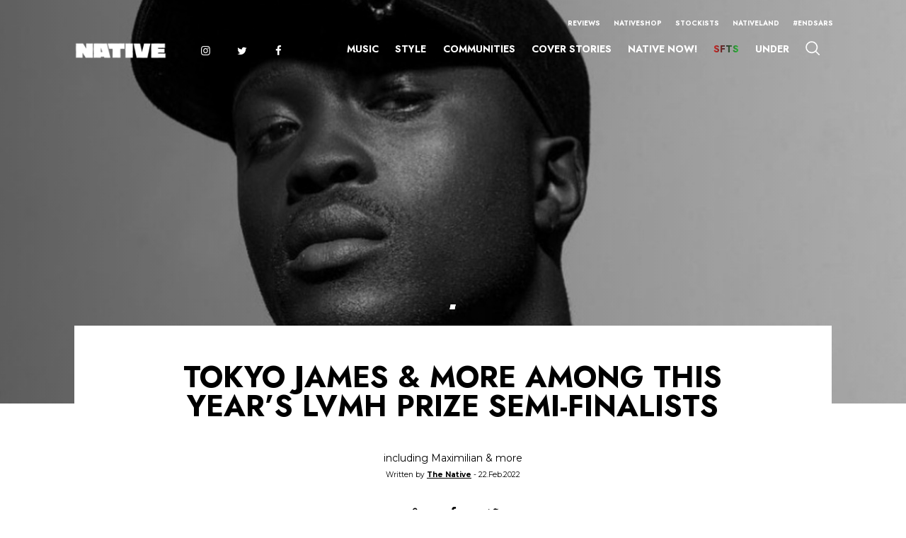

--- FILE ---
content_type: text/html; charset=UTF-8
request_url: https://thenativemag.com/tokyo-james-lvmh-prize/
body_size: 34250
content:
<!doctype html>
<html lang="en-US">
<head>
	<meta charset="UTF-8">
	<meta name="viewport" content="width=device-width, initial-scale=1">
	<link rel="profile" href="https://gmpg.org/xfn/11">

	<!-- Fonts -->
	<link href="https://fonts.googleapis.com/css?family=Kanit:400,600i,700i,700|Raleway:400,700,800&display=swap" rel="stylesheet">
	
	<!-- Swiper slider -->
	<link rel="stylesheet" href="https://cdnjs.cloudflare.com/ajax/libs/Swiper/5.3.7/css/swiper.min.css">

	<link rel="stylesheet" href="https://thenativemag.com/wp-content/themes/native_heue-digital/style.css">
	<link rel="stylesheet" href="https://thenativemag.com/wp-content/themes/native_heue-digital/style-new.css">

	<meta name='robots' content='index, follow, max-image-preview:large, max-snippet:-1, max-video-preview:-1' />

	<!-- This site is optimized with the Yoast SEO Premium plugin v23.5 (Yoast SEO v23.5) - https://yoast.com/wordpress/plugins/seo/ -->
	<title>LVMH Announces its 2022 Semifinalists - The NATIVE</title>
	<meta name="description" content="Tokyo James, Winnie New York and Maximilian are selected as semifinalists for the 2022 LVMH prize for young fashion designers." />
	<link rel="canonical" href="https://thenativemag.com/tokyo-james-lvmh-prize/" />
	<meta property="og:locale" content="en_US" />
	<meta property="og:type" content="article" />
	<meta property="og:title" content="Tokyo James &amp; More Among 2022 LVMH Prize Semi-Finalists | The NATIVE" />
	<meta property="og:description" content="Tokyo James, Winnie New York and Maximilian are LVMH Prize semi-finalists." />
	<meta property="og:url" content="https://thenativemag.com/tokyo-james-lvmh-prize/" />
	<meta property="og:site_name" content="The NATIVE" />
	<meta property="article:publisher" content="https://web.facebook.com/TheNativeMagazine/" />
	<meta property="article:published_time" content="2022-02-22T15:36:55+00:00" />
	<meta property="og:image" content="https://thenativemag.com/wp-content/uploads/2022/02/Tokyo-James.jpg" />
	<meta property="og:image:width" content="1200" />
	<meta property="og:image:height" content="600" />
	<meta property="og:image:type" content="image/jpeg" />
	<meta name="author" content="The Native" />
	<meta name="twitter:card" content="summary_large_image" />
	<meta name="twitter:title" content="Tokyo James &amp; More Among 2022 LVMH Prize Semi-Finalists | The NATIVE" />
	<meta name="twitter:description" content="Tokyo James, Winnie New York and Maximilian are LVMH Prize semi-finalists." />
	<meta name="twitter:creator" content="@NativeMag" />
	<meta name="twitter:site" content="@NativeMag" />
	<meta name="twitter:label1" content="Written by" />
	<meta name="twitter:data1" content="The Native" />
	<meta name="twitter:label2" content="Est. reading time" />
	<meta name="twitter:data2" content="1 minute" />
	<script type="application/ld+json" class="yoast-schema-graph">{"@context":"https://schema.org","@graph":[{"@type":"Article","@id":"https://thenativemag.com/tokyo-james-lvmh-prize/#article","isPartOf":{"@id":"https://thenativemag.com/tokyo-james-lvmh-prize/"},"author":{"name":"The Native","@id":"https://thenativemag.com/#/schema/person/954e49245a678fec1bffeb12be5c74f2"},"headline":"Tokyo James &#038; More Among This Year&#8217;s LVMH Prize Semi-Finalists","datePublished":"2022-02-22T15:36:55+00:00","dateModified":"2022-02-22T15:36:55+00:00","mainEntityOfPage":{"@id":"https://thenativemag.com/tokyo-james-lvmh-prize/"},"wordCount":253,"commentCount":0,"publisher":{"@id":"https://thenativemag.com/#organization"},"image":{"@id":"https://thenativemag.com/tokyo-james-lvmh-prize/#primaryimage"},"thumbnailUrl":"https://thenativemag.com/wp-content/uploads/2022/02/Tokyo-James.jpg","keywords":["LVMH"],"articleSection":["Communities","Style"],"inLanguage":"en-US","potentialAction":[{"@type":"CommentAction","name":"Comment","target":["https://thenativemag.com/tokyo-james-lvmh-prize/#respond"]}]},{"@type":"WebPage","@id":"https://thenativemag.com/tokyo-james-lvmh-prize/","url":"https://thenativemag.com/tokyo-james-lvmh-prize/","name":"LVMH Announces its 2022 Semifinalists - The NATIVE","isPartOf":{"@id":"https://thenativemag.com/#website"},"primaryImageOfPage":{"@id":"https://thenativemag.com/tokyo-james-lvmh-prize/#primaryimage"},"image":{"@id":"https://thenativemag.com/tokyo-james-lvmh-prize/#primaryimage"},"thumbnailUrl":"https://thenativemag.com/wp-content/uploads/2022/02/Tokyo-James.jpg","datePublished":"2022-02-22T15:36:55+00:00","dateModified":"2022-02-22T15:36:55+00:00","description":"Tokyo James, Winnie New York and Maximilian are selected as semifinalists for the 2022 LVMH prize for young fashion designers.","breadcrumb":{"@id":"https://thenativemag.com/tokyo-james-lvmh-prize/#breadcrumb"},"inLanguage":"en-US","potentialAction":[{"@type":"ReadAction","target":["https://thenativemag.com/tokyo-james-lvmh-prize/"]}]},{"@type":"ImageObject","inLanguage":"en-US","@id":"https://thenativemag.com/tokyo-james-lvmh-prize/#primaryimage","url":"https://thenativemag.com/wp-content/uploads/2022/02/Tokyo-James.jpg","contentUrl":"https://thenativemag.com/wp-content/uploads/2022/02/Tokyo-James.jpg","width":1200,"height":600,"caption":"Tokyo James"},{"@type":"BreadcrumbList","@id":"https://thenativemag.com/tokyo-james-lvmh-prize/#breadcrumb","itemListElement":[{"@type":"ListItem","position":1,"name":"Home","item":"https://thenativemag.com/"},{"@type":"ListItem","position":2,"name":"Tokyo James &#038; More Among This Year&#8217;s LVMH Prize Semi-Finalists"}]},{"@type":"WebSite","@id":"https://thenativemag.com/#website","url":"https://thenativemag.com/","name":"The NATIVE","description":"For The Young African Dreamer","publisher":{"@id":"https://thenativemag.com/#organization"},"potentialAction":[{"@type":"SearchAction","target":{"@type":"EntryPoint","urlTemplate":"https://thenativemag.com/?s={search_term_string}"},"query-input":{"@type":"PropertyValueSpecification","valueRequired":true,"valueName":"search_term_string"}}],"inLanguage":"en-US"},{"@type":"Organization","@id":"https://thenativemag.com/#organization","name":"The NATIVE","url":"https://thenativemag.com/","logo":{"@type":"ImageObject","inLanguage":"en-US","@id":"https://thenativemag.com/#/schema/logo/image/","url":"https://thenativemag.com/wp-content/uploads/2023/06/NATIVE-LOGO-BLACK-1-1.png","contentUrl":"https://thenativemag.com/wp-content/uploads/2023/06/NATIVE-LOGO-BLACK-1-1.png","width":2000,"height":396,"caption":"The NATIVE"},"image":{"@id":"https://thenativemag.com/#/schema/logo/image/"},"sameAs":["https://web.facebook.com/TheNativeMagazine/","https://x.com/NativeMag"]},{"@type":"Person","@id":"https://thenativemag.com/#/schema/person/954e49245a678fec1bffeb12be5c74f2","name":"The Native","image":{"@type":"ImageObject","inLanguage":"en-US","@id":"https://thenativemag.com/#/schema/person/image/","url":"https://secure.gravatar.com/avatar/23cf36cc3bb1f6a517870152b7271918?s=96&d=mm&r=g","contentUrl":"https://secure.gravatar.com/avatar/23cf36cc3bb1f6a517870152b7271918?s=96&d=mm&r=g","caption":"The Native"},"url":"https://thenativemag.com/author/native-admin/"}]}</script>
	<!-- / Yoast SEO Premium plugin. -->


<link rel="alternate" type="application/rss+xml" title="The NATIVE &raquo; Feed" href="https://thenativemag.com/feed/" />
<link rel="alternate" type="application/rss+xml" title="The NATIVE &raquo; Comments Feed" href="https://thenativemag.com/comments/feed/" />
<link rel="alternate" type="application/rss+xml" title="The NATIVE &raquo; Tokyo James &#038; More Among This Year&#8217;s LVMH Prize Semi-Finalists Comments Feed" href="https://thenativemag.com/tokyo-james-lvmh-prize/feed/" />
<script type="text/javascript">
/* <![CDATA[ */
window._wpemojiSettings = {"baseUrl":"https:\/\/s.w.org\/images\/core\/emoji\/14.0.0\/72x72\/","ext":".png","svgUrl":"https:\/\/s.w.org\/images\/core\/emoji\/14.0.0\/svg\/","svgExt":".svg","source":{"concatemoji":"https:\/\/thenativemag.com\/wp-includes\/js\/wp-emoji-release.min.js?ver=cf256b267216394e4b1d9a49eff7b0ac"}};
/*! This file is auto-generated */
!function(i,n){var o,s,e;function c(e){try{var t={supportTests:e,timestamp:(new Date).valueOf()};sessionStorage.setItem(o,JSON.stringify(t))}catch(e){}}function p(e,t,n){e.clearRect(0,0,e.canvas.width,e.canvas.height),e.fillText(t,0,0);var t=new Uint32Array(e.getImageData(0,0,e.canvas.width,e.canvas.height).data),r=(e.clearRect(0,0,e.canvas.width,e.canvas.height),e.fillText(n,0,0),new Uint32Array(e.getImageData(0,0,e.canvas.width,e.canvas.height).data));return t.every(function(e,t){return e===r[t]})}function u(e,t,n){switch(t){case"flag":return n(e,"\ud83c\udff3\ufe0f\u200d\u26a7\ufe0f","\ud83c\udff3\ufe0f\u200b\u26a7\ufe0f")?!1:!n(e,"\ud83c\uddfa\ud83c\uddf3","\ud83c\uddfa\u200b\ud83c\uddf3")&&!n(e,"\ud83c\udff4\udb40\udc67\udb40\udc62\udb40\udc65\udb40\udc6e\udb40\udc67\udb40\udc7f","\ud83c\udff4\u200b\udb40\udc67\u200b\udb40\udc62\u200b\udb40\udc65\u200b\udb40\udc6e\u200b\udb40\udc67\u200b\udb40\udc7f");case"emoji":return!n(e,"\ud83e\udef1\ud83c\udffb\u200d\ud83e\udef2\ud83c\udfff","\ud83e\udef1\ud83c\udffb\u200b\ud83e\udef2\ud83c\udfff")}return!1}function f(e,t,n){var r="undefined"!=typeof WorkerGlobalScope&&self instanceof WorkerGlobalScope?new OffscreenCanvas(300,150):i.createElement("canvas"),a=r.getContext("2d",{willReadFrequently:!0}),o=(a.textBaseline="top",a.font="600 32px Arial",{});return e.forEach(function(e){o[e]=t(a,e,n)}),o}function t(e){var t=i.createElement("script");t.src=e,t.defer=!0,i.head.appendChild(t)}"undefined"!=typeof Promise&&(o="wpEmojiSettingsSupports",s=["flag","emoji"],n.supports={everything:!0,everythingExceptFlag:!0},e=new Promise(function(e){i.addEventListener("DOMContentLoaded",e,{once:!0})}),new Promise(function(t){var n=function(){try{var e=JSON.parse(sessionStorage.getItem(o));if("object"==typeof e&&"number"==typeof e.timestamp&&(new Date).valueOf()<e.timestamp+604800&&"object"==typeof e.supportTests)return e.supportTests}catch(e){}return null}();if(!n){if("undefined"!=typeof Worker&&"undefined"!=typeof OffscreenCanvas&&"undefined"!=typeof URL&&URL.createObjectURL&&"undefined"!=typeof Blob)try{var e="postMessage("+f.toString()+"("+[JSON.stringify(s),u.toString(),p.toString()].join(",")+"));",r=new Blob([e],{type:"text/javascript"}),a=new Worker(URL.createObjectURL(r),{name:"wpTestEmojiSupports"});return void(a.onmessage=function(e){c(n=e.data),a.terminate(),t(n)})}catch(e){}c(n=f(s,u,p))}t(n)}).then(function(e){for(var t in e)n.supports[t]=e[t],n.supports.everything=n.supports.everything&&n.supports[t],"flag"!==t&&(n.supports.everythingExceptFlag=n.supports.everythingExceptFlag&&n.supports[t]);n.supports.everythingExceptFlag=n.supports.everythingExceptFlag&&!n.supports.flag,n.DOMReady=!1,n.readyCallback=function(){n.DOMReady=!0}}).then(function(){return e}).then(function(){var e;n.supports.everything||(n.readyCallback(),(e=n.source||{}).concatemoji?t(e.concatemoji):e.wpemoji&&e.twemoji&&(t(e.twemoji),t(e.wpemoji)))}))}((window,document),window._wpemojiSettings);
/* ]]> */
</script>
<link rel='stylesheet' id='bb-css-css' href='https://thenativemag.com/wp-content/plugins/scroll_magic_old/bestbugcore//assets/css/style.css?ver=1.4.5' type='text/css' media='all' />
<link rel='stylesheet' id='font-awesome-css' href='https://thenativemag.com/wp-content/plugins/scroll_magic_old/assets/libs/font-awesome/css/font-awesome.min.css?ver=cf256b267216394e4b1d9a49eff7b0ac' type='text/css' media='all' />
<link rel='stylesheet' id='font-scrollmagic-css' href='https://thenativemag.com/wp-content/plugins/scroll_magic_old/assets/libs/font-scrollmagic/style.css?ver=cf256b267216394e4b1d9a49eff7b0ac' type='text/css' media='all' />
<link rel='stylesheet' id='animate-css' href='https://thenativemag.com/wp-content/plugins/scroll_magic_old/assets/libs/animate/animate.min.css?ver=cf256b267216394e4b1d9a49eff7b0ac' type='text/css' media='all' />
<link rel='stylesheet' id='bb-scrollmagic-css' href='https://thenativemag.com/wp-content/plugins/scroll_magic_old//assets/css/bb-scrollmagic.css?ver=4.2.4' type='text/css' media='all' />
<style id='wp-emoji-styles-inline-css' type='text/css'>

	img.wp-smiley, img.emoji {
		display: inline !important;
		border: none !important;
		box-shadow: none !important;
		height: 1em !important;
		width: 1em !important;
		margin: 0 0.07em !important;
		vertical-align: -0.1em !important;
		background: none !important;
		padding: 0 !important;
	}
</style>
<link rel='stylesheet' id='wp-block-library-css' href='https://thenativemag.com/wp-includes/css/dist/block-library/style.min.css?ver=cf256b267216394e4b1d9a49eff7b0ac' type='text/css' media='all' />
<style id='safe-svg-svg-icon-style-inline-css' type='text/css'>
.safe-svg-cover{text-align:center}.safe-svg-cover .safe-svg-inside{display:inline-block;max-width:100%}.safe-svg-cover svg{height:100%;max-height:100%;max-width:100%;width:100%}

</style>
<style id='classic-theme-styles-inline-css' type='text/css'>
/*! This file is auto-generated */
.wp-block-button__link{color:#fff;background-color:#32373c;border-radius:9999px;box-shadow:none;text-decoration:none;padding:calc(.667em + 2px) calc(1.333em + 2px);font-size:1.125em}.wp-block-file__button{background:#32373c;color:#fff;text-decoration:none}
</style>
<style id='global-styles-inline-css' type='text/css'>
body{--wp--preset--color--black: #000000;--wp--preset--color--cyan-bluish-gray: #abb8c3;--wp--preset--color--white: #ffffff;--wp--preset--color--pale-pink: #f78da7;--wp--preset--color--vivid-red: #cf2e2e;--wp--preset--color--luminous-vivid-orange: #ff6900;--wp--preset--color--luminous-vivid-amber: #fcb900;--wp--preset--color--light-green-cyan: #7bdcb5;--wp--preset--color--vivid-green-cyan: #00d084;--wp--preset--color--pale-cyan-blue: #8ed1fc;--wp--preset--color--vivid-cyan-blue: #0693e3;--wp--preset--color--vivid-purple: #9b51e0;--wp--preset--gradient--vivid-cyan-blue-to-vivid-purple: linear-gradient(135deg,rgba(6,147,227,1) 0%,rgb(155,81,224) 100%);--wp--preset--gradient--light-green-cyan-to-vivid-green-cyan: linear-gradient(135deg,rgb(122,220,180) 0%,rgb(0,208,130) 100%);--wp--preset--gradient--luminous-vivid-amber-to-luminous-vivid-orange: linear-gradient(135deg,rgba(252,185,0,1) 0%,rgba(255,105,0,1) 100%);--wp--preset--gradient--luminous-vivid-orange-to-vivid-red: linear-gradient(135deg,rgba(255,105,0,1) 0%,rgb(207,46,46) 100%);--wp--preset--gradient--very-light-gray-to-cyan-bluish-gray: linear-gradient(135deg,rgb(238,238,238) 0%,rgb(169,184,195) 100%);--wp--preset--gradient--cool-to-warm-spectrum: linear-gradient(135deg,rgb(74,234,220) 0%,rgb(151,120,209) 20%,rgb(207,42,186) 40%,rgb(238,44,130) 60%,rgb(251,105,98) 80%,rgb(254,248,76) 100%);--wp--preset--gradient--blush-light-purple: linear-gradient(135deg,rgb(255,206,236) 0%,rgb(152,150,240) 100%);--wp--preset--gradient--blush-bordeaux: linear-gradient(135deg,rgb(254,205,165) 0%,rgb(254,45,45) 50%,rgb(107,0,62) 100%);--wp--preset--gradient--luminous-dusk: linear-gradient(135deg,rgb(255,203,112) 0%,rgb(199,81,192) 50%,rgb(65,88,208) 100%);--wp--preset--gradient--pale-ocean: linear-gradient(135deg,rgb(255,245,203) 0%,rgb(182,227,212) 50%,rgb(51,167,181) 100%);--wp--preset--gradient--electric-grass: linear-gradient(135deg,rgb(202,248,128) 0%,rgb(113,206,126) 100%);--wp--preset--gradient--midnight: linear-gradient(135deg,rgb(2,3,129) 0%,rgb(40,116,252) 100%);--wp--preset--font-size--small: 13px;--wp--preset--font-size--medium: 20px;--wp--preset--font-size--large: 36px;--wp--preset--font-size--x-large: 42px;--wp--preset--spacing--20: 0.44rem;--wp--preset--spacing--30: 0.67rem;--wp--preset--spacing--40: 1rem;--wp--preset--spacing--50: 1.5rem;--wp--preset--spacing--60: 2.25rem;--wp--preset--spacing--70: 3.38rem;--wp--preset--spacing--80: 5.06rem;--wp--preset--shadow--natural: 6px 6px 9px rgba(0, 0, 0, 0.2);--wp--preset--shadow--deep: 12px 12px 50px rgba(0, 0, 0, 0.4);--wp--preset--shadow--sharp: 6px 6px 0px rgba(0, 0, 0, 0.2);--wp--preset--shadow--outlined: 6px 6px 0px -3px rgba(255, 255, 255, 1), 6px 6px rgba(0, 0, 0, 1);--wp--preset--shadow--crisp: 6px 6px 0px rgba(0, 0, 0, 1);}:where(.is-layout-flex){gap: 0.5em;}:where(.is-layout-grid){gap: 0.5em;}body .is-layout-flow > .alignleft{float: left;margin-inline-start: 0;margin-inline-end: 2em;}body .is-layout-flow > .alignright{float: right;margin-inline-start: 2em;margin-inline-end: 0;}body .is-layout-flow > .aligncenter{margin-left: auto !important;margin-right: auto !important;}body .is-layout-constrained > .alignleft{float: left;margin-inline-start: 0;margin-inline-end: 2em;}body .is-layout-constrained > .alignright{float: right;margin-inline-start: 2em;margin-inline-end: 0;}body .is-layout-constrained > .aligncenter{margin-left: auto !important;margin-right: auto !important;}body .is-layout-constrained > :where(:not(.alignleft):not(.alignright):not(.alignfull)){max-width: var(--wp--style--global--content-size);margin-left: auto !important;margin-right: auto !important;}body .is-layout-constrained > .alignwide{max-width: var(--wp--style--global--wide-size);}body .is-layout-flex{display: flex;}body .is-layout-flex{flex-wrap: wrap;align-items: center;}body .is-layout-flex > *{margin: 0;}body .is-layout-grid{display: grid;}body .is-layout-grid > *{margin: 0;}:where(.wp-block-columns.is-layout-flex){gap: 2em;}:where(.wp-block-columns.is-layout-grid){gap: 2em;}:where(.wp-block-post-template.is-layout-flex){gap: 1.25em;}:where(.wp-block-post-template.is-layout-grid){gap: 1.25em;}.has-black-color{color: var(--wp--preset--color--black) !important;}.has-cyan-bluish-gray-color{color: var(--wp--preset--color--cyan-bluish-gray) !important;}.has-white-color{color: var(--wp--preset--color--white) !important;}.has-pale-pink-color{color: var(--wp--preset--color--pale-pink) !important;}.has-vivid-red-color{color: var(--wp--preset--color--vivid-red) !important;}.has-luminous-vivid-orange-color{color: var(--wp--preset--color--luminous-vivid-orange) !important;}.has-luminous-vivid-amber-color{color: var(--wp--preset--color--luminous-vivid-amber) !important;}.has-light-green-cyan-color{color: var(--wp--preset--color--light-green-cyan) !important;}.has-vivid-green-cyan-color{color: var(--wp--preset--color--vivid-green-cyan) !important;}.has-pale-cyan-blue-color{color: var(--wp--preset--color--pale-cyan-blue) !important;}.has-vivid-cyan-blue-color{color: var(--wp--preset--color--vivid-cyan-blue) !important;}.has-vivid-purple-color{color: var(--wp--preset--color--vivid-purple) !important;}.has-black-background-color{background-color: var(--wp--preset--color--black) !important;}.has-cyan-bluish-gray-background-color{background-color: var(--wp--preset--color--cyan-bluish-gray) !important;}.has-white-background-color{background-color: var(--wp--preset--color--white) !important;}.has-pale-pink-background-color{background-color: var(--wp--preset--color--pale-pink) !important;}.has-vivid-red-background-color{background-color: var(--wp--preset--color--vivid-red) !important;}.has-luminous-vivid-orange-background-color{background-color: var(--wp--preset--color--luminous-vivid-orange) !important;}.has-luminous-vivid-amber-background-color{background-color: var(--wp--preset--color--luminous-vivid-amber) !important;}.has-light-green-cyan-background-color{background-color: var(--wp--preset--color--light-green-cyan) !important;}.has-vivid-green-cyan-background-color{background-color: var(--wp--preset--color--vivid-green-cyan) !important;}.has-pale-cyan-blue-background-color{background-color: var(--wp--preset--color--pale-cyan-blue) !important;}.has-vivid-cyan-blue-background-color{background-color: var(--wp--preset--color--vivid-cyan-blue) !important;}.has-vivid-purple-background-color{background-color: var(--wp--preset--color--vivid-purple) !important;}.has-black-border-color{border-color: var(--wp--preset--color--black) !important;}.has-cyan-bluish-gray-border-color{border-color: var(--wp--preset--color--cyan-bluish-gray) !important;}.has-white-border-color{border-color: var(--wp--preset--color--white) !important;}.has-pale-pink-border-color{border-color: var(--wp--preset--color--pale-pink) !important;}.has-vivid-red-border-color{border-color: var(--wp--preset--color--vivid-red) !important;}.has-luminous-vivid-orange-border-color{border-color: var(--wp--preset--color--luminous-vivid-orange) !important;}.has-luminous-vivid-amber-border-color{border-color: var(--wp--preset--color--luminous-vivid-amber) !important;}.has-light-green-cyan-border-color{border-color: var(--wp--preset--color--light-green-cyan) !important;}.has-vivid-green-cyan-border-color{border-color: var(--wp--preset--color--vivid-green-cyan) !important;}.has-pale-cyan-blue-border-color{border-color: var(--wp--preset--color--pale-cyan-blue) !important;}.has-vivid-cyan-blue-border-color{border-color: var(--wp--preset--color--vivid-cyan-blue) !important;}.has-vivid-purple-border-color{border-color: var(--wp--preset--color--vivid-purple) !important;}.has-vivid-cyan-blue-to-vivid-purple-gradient-background{background: var(--wp--preset--gradient--vivid-cyan-blue-to-vivid-purple) !important;}.has-light-green-cyan-to-vivid-green-cyan-gradient-background{background: var(--wp--preset--gradient--light-green-cyan-to-vivid-green-cyan) !important;}.has-luminous-vivid-amber-to-luminous-vivid-orange-gradient-background{background: var(--wp--preset--gradient--luminous-vivid-amber-to-luminous-vivid-orange) !important;}.has-luminous-vivid-orange-to-vivid-red-gradient-background{background: var(--wp--preset--gradient--luminous-vivid-orange-to-vivid-red) !important;}.has-very-light-gray-to-cyan-bluish-gray-gradient-background{background: var(--wp--preset--gradient--very-light-gray-to-cyan-bluish-gray) !important;}.has-cool-to-warm-spectrum-gradient-background{background: var(--wp--preset--gradient--cool-to-warm-spectrum) !important;}.has-blush-light-purple-gradient-background{background: var(--wp--preset--gradient--blush-light-purple) !important;}.has-blush-bordeaux-gradient-background{background: var(--wp--preset--gradient--blush-bordeaux) !important;}.has-luminous-dusk-gradient-background{background: var(--wp--preset--gradient--luminous-dusk) !important;}.has-pale-ocean-gradient-background{background: var(--wp--preset--gradient--pale-ocean) !important;}.has-electric-grass-gradient-background{background: var(--wp--preset--gradient--electric-grass) !important;}.has-midnight-gradient-background{background: var(--wp--preset--gradient--midnight) !important;}.has-small-font-size{font-size: var(--wp--preset--font-size--small) !important;}.has-medium-font-size{font-size: var(--wp--preset--font-size--medium) !important;}.has-large-font-size{font-size: var(--wp--preset--font-size--large) !important;}.has-x-large-font-size{font-size: var(--wp--preset--font-size--x-large) !important;}
.wp-block-navigation a:where(:not(.wp-element-button)){color: inherit;}
:where(.wp-block-post-template.is-layout-flex){gap: 1.25em;}:where(.wp-block-post-template.is-layout-grid){gap: 1.25em;}
:where(.wp-block-columns.is-layout-flex){gap: 2em;}:where(.wp-block-columns.is-layout-grid){gap: 2em;}
.wp-block-pullquote{font-size: 1.5em;line-height: 1.6;}
</style>
<link rel='stylesheet' id='ajax-load-more-css' href='https://thenativemag.com/wp-content/plugins/ajax-load-more/build/frontend/ajax-load-more.min.css?ver=7.1.3' type='text/css' media='all' />
<script type="text/javascript" src="https://thenativemag.com/wp-includes/js/jquery/jquery.min.js?ver=3.7.1" id="jquery-core-js"></script>
<script type="text/javascript" src="https://thenativemag.com/wp-includes/js/jquery/jquery-migrate.min.js?ver=3.4.1" id="jquery-migrate-js"></script>
<link rel="https://api.w.org/" href="https://thenativemag.com/wp-json/" /><link rel="alternate" type="application/json" href="https://thenativemag.com/wp-json/wp/v2/posts/68444" /><link rel="EditURI" type="application/rsd+xml" title="RSD" href="https://thenativemag.com/xmlrpc.php?rsd" />
<link rel="alternate" type="application/json+oembed" href="https://thenativemag.com/wp-json/oembed/1.0/embed?url=https%3A%2F%2Fthenativemag.com%2Ftokyo-james-lvmh-prize%2F" />
<!-- Google Tag Manager -->
<script>(function(w,d,s,l,i){w[l]=w[l]||[];w[l].push({'gtm.start':
new Date().getTime(),event:'gtm.js'});var f=d.getElementsByTagName(s)[0],
j=d.createElement(s),dl=l!='dataLayer'?'&l='+l:'';j.async=true;j.src=
'https://www.googletagmanager.com/gtm.js?id='+i+dl;f.parentNode.insertBefore(j,f);
})(window,document,'script','dataLayer','GTM-5HLKQCZ');</script>
<!-- End Google Tag Manager -->

<script id="mcjs">!function(c,h,i,m,p){m=c.createElement(h),p=c.getElementsByTagName(h)[0],m.async=1,m.src=i,p.parentNode.insertBefore(m,p)}(document,"script","https://chimpstatic.com/mcjs-connected/js/users/ad41e1e28bd9d5c082a01a463/5700fb25b134f6d15a480a5a4.js");</script>

<!-- Hotjar Tracking Code for https://thenativemag.com/ -->
<script>
    (function(h,o,t,j,a,r){
        h.hj=h.hj||function(){(h.hj.q=h.hj.q||[]).push(arguments)};
        h._hjSettings={hjid:2615302,hjsv:6};
        a=o.getElementsByTagName('head')[0];
        r=o.createElement('script');r.async=1;
        r.src=t+h._hjSettings.hjid+j+h._hjSettings.hjsv;
        a.appendChild(r);
    })(window,document,'https://static.hotjar.com/c/hotjar-','.js?sv=');
</script>

<!-- Twitter conversion tracking event code -->
<script type="text/javascript">
  // Insert Twitter Event ID
  twq('event', 'tw-od6rz-od6s0', {
  });
</script>
<!-- End Twitter conversion tracking event code -->

<!-- Twitter conversion tracking base code -->
<script>
!function(e,t,n,s,u,a){e.twq||(s=e.twq=function(){s.exe?s.exe.apply(s,arguments):s.queue.push(arguments);
},s.version='1.1',s.queue=[],u=t.createElement(n),u.async=!0,u.src='https://static.ads-twitter.com/uwt.js',
a=t.getElementsByTagName(n)[0],a.parentNode.insertBefore(u,a))}(window,document,'script');
twq('config','od6rz');
</script>
<!-- End Twitter conversion tracking base code -->

<!-- Begin Chartbeat tracking code -->
<script type="text/javascript">
    (function () {
        function contains(selector, text) {
            var elements = document.querySelectorAll(selector);
            return Array.prototype.filter.call(elements, function (element) {
                return RegExp(text).test(element.textContent);
            });
        }
        var authorNames;
        try {
            if (document.querySelector('meta[name="author"]')) {
                authorNames = document.querySelector('meta[name="author"]').content;
            } else if (contains('p', /^Words by/).length != 0) {
                authorNames = contains('p', /^Words by/)[0].innerText.split('Words by ')[1];
            } else if (document.querySelector('p[class="author"]')) {
                authorNames = document.querySelector('p[class="author"]').innerText.split("by ",)[1];
            } else {
                authorNames = "The Native Mag";
            }
        } catch (e) {
            console.log(e.message);
            authorNames = "The Native Mag";
        }
        
        /** CONFIGURATION START **/
        var _sf_async_config = window._sf_async_config = (window._sf_async_config || {});
        _sf_async_config.uid = 67059;
        _sf_async_config.domain = 'thenativemag.com'; //CHANGE THIS TO THE ROOT DOMAIN
        _sf_async_config.flickerControl = false;
        _sf_async_config.useCanonical = true;
        _sf_async_config.useCanonicalDomain = true;
        _sf_async_config.sections = ''; // CHANGE THIS TO YOUR SECTION NAME(s)
        _sf_async_config.authors = authorNames; // CHANGE THIS TO YOUR AUTHOR NAME(s)
        /** CONFIGURATION END **/
        function loadChartbeat() {
            var e = document.createElement('script');
            var n = document.getElementsByTagName('script')[0];
            e.type = 'text/javascript';
            e.async = true;
            e.src = '//static.chartbeat.com/js/chartbeat.js';;
            n.parentNode.insertBefore(e, n);
        }
        loadChartbeat();
    })();
</script>
<script async src="//static.chartbeat.com/js/chartbeat_mab.js"></script>
<!-- End Chartbeat tracking code -->		<script>
			document.documentElement.className = document.documentElement.className.replace('no-js', 'js');
		</script>
				<style>
			.no-js img.lazyload {
				display: none;
			}

			figure.wp-block-image img.lazyloading {
				min-width: 150px;
			}

						.lazyload, .lazyloading {
				opacity: 0;
			}

			.lazyloaded {
				opacity: 1;
				transition: opacity 400ms;
				transition-delay: 0ms;
			}

					</style>
		<link rel="pingback" href="https://thenativemag.com/xmlrpc.php"><meta name="generator" content="Elementor 3.25.9; features: additional_custom_breakpoints, e_optimized_control_loading; settings: css_print_method-external, google_font-enabled, font_display-auto">
<style type="text/css">.recentcomments a{display:inline !important;padding:0 !important;margin:0 !important;}</style>			<style>
				.e-con.e-parent:nth-of-type(n+4):not(.e-lazyloaded):not(.e-no-lazyload),
				.e-con.e-parent:nth-of-type(n+4):not(.e-lazyloaded):not(.e-no-lazyload) * {
					background-image: none !important;
				}
				@media screen and (max-height: 1024px) {
					.e-con.e-parent:nth-of-type(n+3):not(.e-lazyloaded):not(.e-no-lazyload),
					.e-con.e-parent:nth-of-type(n+3):not(.e-lazyloaded):not(.e-no-lazyload) * {
						background-image: none !important;
					}
				}
				@media screen and (max-height: 640px) {
					.e-con.e-parent:nth-of-type(n+2):not(.e-lazyloaded):not(.e-no-lazyload),
					.e-con.e-parent:nth-of-type(n+2):not(.e-lazyloaded):not(.e-no-lazyload) * {
						background-image: none !important;
					}
				}
			</style>
			<link rel="icon" href="https://thenativemag.com/wp-content/uploads/2019/12/native-logo-letter.png" sizes="32x32" />
<link rel="icon" href="https://thenativemag.com/wp-content/uploads/2019/12/native-logo-letter.png" sizes="192x192" />
<link rel="apple-touch-icon" href="https://thenativemag.com/wp-content/uploads/2019/12/native-logo-letter.png" />
<meta name="msapplication-TileImage" content="https://thenativemag.com/wp-content/uploads/2019/12/native-logo-letter.png" />
<style id="sccss">/* Enter Your Custom CSS Here */

@font-face {
  font-family: 'antonregular';
  src: url('../anton-regular-webfont.woff2') format('woff2'),
       url('../anton-regular-webfont.woff') format('woff');
  font-weight: normal;
  font-style: normal;
}

/*caption css*/
.single .single-article-wrap img {
	margin-bottom: 10px !important;
}

figcaption {
	font-size: 70% !important;
}

/*NHS 2024*/
.postid-87355 .main-content {
background-image: url(https://thenativemag.com/wp-content/uploads/2024/11/HORROR-STORIES-TEMPLATE-bg.png) !important;
background-position: center !important;
background-repeat: repeat !important;
background-color: #55090a !important;
}

.postid-87355 p {
	color: #ffffff !important;
}
/*end NHS 2024*/


/*NHS-2 2024*/
.postid-87444 .main-content {
background-image: url(https://thenativemag.com/wp-content/uploads/2024/11/GIRLS-WHO-FLEW-AT-NIGHT-1.png) !important;
background-position: center !important;
background-repeat: repeat !important;
background-color: #1a2d48 !important;
}

.postid-87444 p {
	color: #ffffff !important;
}
/*end NHS-2 2024*/

/*NHS-3 2024*/
.postid-87530 .main-content {
background-image: url(https://thenativemag.com/wp-content/uploads/2024/11/Witch-Tree-On-This-Haunted-Hill-Shall-I-Climb-Into.png) !important;
background-position: center !important;
background-repeat: repeat !important;
background-color: #183F18 !important;
}

.postid-87530 p {
	color: #ffffff !important;
}
/*end NHS-3 2024*/

/*Trifecta 2024*/
.postid-87067 .main-content {
background-position: center !important;
background-repeat: repeat !important;
background-color: #000000 !important;
}

.postid-87067 p {
	color: #ffffff !important;
}

.postid-87067 h4 {
	color: #fdb515 !important;
}

.postid-87067 a {
	color: #fdb515 !important;
}

.postid-87067 h5 {
	font-size: 20px !important;
	color: #fdb515 !important;
}
/*end Trifecta 2024*/

/*Native Now Page 2023*/
.page-id-81540 .elementor-81540 .elementor-element.elementor-element-9080d35 .elementor-heading-title {
font-family: "Anton" !important;
}

.page-id-81540 .elementor-81540 .elementor-element.elementor-element-9080d35 .elementor-heading-title a {
font-family: "Anton" !important;
}
/*end Native Now Test Page 2023*/

/*Native Now Test Page 2023*/
.page-id-83584 .elementor-83584 .elementor-element.elementor-element-9080d35 .elementor-heading-title {
font-family: "Anton" !important;
}

.page-id-83584 .elementor-83584 .elementor-element.elementor-element-9080d35 .elementor-heading-title a {
font-family: "Anton" !important;
}
/*end Native Now Test Page 2023*/

.main-header.active .main-header-content-wrap .logo-wrap .custom-logo-link img {
opacity: 1 !important;
}

/*Internet Girl Interview*/

.postid-81995 .cover-wrapper {
background: #111111 !important;
}

.postid-81995 .elementor-element .elementor-widget-container p {
	color: #ffffff;
}

/*End Internet Girl Interview*/

.wp-video {
margin: auto !important;
}

.single-article-wrap h2,
.single-article-wrap h3,
.single-article-wrap h4,
.single-article-wrap h5 {
max-width: 75vw !important;
padding: 0 52px !important;
margin-bottom: 20px !important;
}

@media (min-width: 1290px) {
.single-article-wrap h2,
.single-article-wrap h3,
.single-article-wrap h4,
.single-article-wrap h5 {
  max-width: 75vw !important;
  padding: 0 58px !important;
  margin-bottom: 20px !important;
}
}

@media (min-width: 200px) and (max-width: 650px) {
.single-article-wrap h2,
.single-article-wrap h3,
.single-article-wrap h4,
.single-article-wrap h5 {
  margin: auto;
  padding: 0 !important;
  max-width: 92.5vw !important;
  line-height: 30px;
}
}

@media (min-width: 660px) and (max-width: 768px) {
.single-article-wrap h2,
.single-article-wrap h3,
.single-article-wrap h4,
.single-article-wrap h5 {
  margin: auto;
  padding: 0 1vw !important;
  max-width: 98vw !important;
  line-height: 30px;
}
}

@media (min-width: 770px) and (max-width: 1024px) {
.single-article-wrap h2,
.single-article-wrap h3,
.single-article-wrap h4,
.single-article-wrap h5 {
  margin: auto;
  padding: 0 0.5vw !important;
  max-width: 98vw !important;
  line-height: 30px;
}
}

@media (min-width: 1025px) and (max-width: 1280px) {
.single-article-wrap h2,
.single-article-wrap h3,
.single-article-wrap h4,
.single-article-wrap h5 {
  padding: 0 52px !important;
  max-width: 75vw !important;
  line-height: 30px;
}
}

.single-article-wrap .one-article h3 {
margin: auto !important;
margin-bottom: 0.5vw !important;
padding: 0 !important;
max-width: 100% !important;
}

.single-article-wrap .one-article p {
padding: 0 !important;
}

@media only screen and (max-width: 768px) {
.single-article-wrap .teaser {
  padding: 0 !important;
}
}

.category-three-column-wrap .three-column-articles-wrap .one-article,
.category-three-column-wrap .two-column-articles-wrap .one-article,
.category-two-column-wrap .three-column-articles-wrap .one-article,
.category-two-column-wrap .two-column-articles-wrap .one-article {
word-wrap: break-word !important;
}

.one-article h3 {
word-wrap: break-word !important;
}

.single-article-wrap .single-article-content-header h1 {
word-wrap: break-word !important;
}

/*projects missed 2023*/

.postid-83164 .single-article-wrap {
background: #090914 !important;
}

.postid-83164 .single-article-wrap .single-article-content-header {
background: #090914 !important;
}

.postid-83164 .single-article-wrap .single-article-content-header h1 {
color: #fff !important;
}

.postid-83164 .single-article-wrap p {
color: #fff !important;
}

.postid-83164 .single-article-wrap p a {
color: #ece098 !important;
}

.postid-83164 .single-article-wrap h3 {
color: #fff !important;
text-transform: none !important;
}

.postid-83164
.single-article-wrap
.single-article-content-header
.single-article-author
a {
color: #ece098 !important;
}

.postid-83164
.single-article-wrap
.single-article-content-header
.single-article-author {
color: #ffffff !important;
}

.postid-83164
.single-article-wrap
.single-article-content-header
.single-article-share-links
ul
li
a {
color: #ffffff !important;
}

.postid-83164 .single-article-wrap .one-article h3 {
color: #fff !important;
text-transform: uppercase !important;
}
/*end projects missed 2023*/

/*homegrown photo essay 2024*/

.postid-86688 .single-article-wrap {
background: #090914 !important;
}

.postid-86688 .single-article-wrap .single-article-content-header {
background: #090914 !important;
}

.postid-86688 .single-article-wrap .single-article-content-header h1 {
color: #fff !important;
}

.postid-86688 .single-article-wrap p {
color: #fff !important;
}

.postid-86688 .single-article-wrap p a {
color: #ece098 !important;
}

.postid-86688 .single-article-wrap h3 {
color: #fff !important;
text-transform: none !important;
}

.postid-86688
.single-article-wrap
.single-article-content-header
.single-article-author
a {
color: #ece098 !important;
}

.postid-86688
.single-article-wrap
.single-article-content-header
.single-article-author {
color: #ffffff !important;
}

.postid-86688
.single-article-wrap
.single-article-content-header
.single-article-share-links
ul
li
a {
color: #ffffff !important;
}

.postid-86688 .single-article-wrap .one-article h3 {
color: #fff !important;
text-transform: uppercase !important;
}
/*End homegrown photo essay 2024*/

/*Odeal cover story*/
.postid-88887 .cover-wrapper #credits p span {
color: #ffffff !important;
line-height: 13px !important;
}

.postid-88887 .cover-wrapper .cover-featured-image-ab h1 {
color: #EAAC2C !important;
}

.postid-88887 .cover-wrapper .cover-featured-image-ab p.author {
color: #ffffff !important;
}

@media (max-width: 500px) {
.postid-88887 .cover-wrapper .cover-featured-image-ab h1 {
  line-height: 48px !important;
}
}

@media (min-width: 1025px) and (max-width: 1600px) {
.postid-88887 .cover-wrapper .cover-featured-image-ab h1 {
  line-height: 100px !important;
}
}

@media (min-width: 321px) and (max-width: 420px) {
.postid-88887 .cover-wrapper .cover-featured-image {
  background-position: 55% 50% !important;
	opacity: 0.8 !important;
}
}

@media (min-width: 420px) and (max-width: 500px) {
.postid-88887 .cover-wrapper .cover-featured-image {
  background-position: 50% 50% !important;
	opacity: 0.8 !important;
}
}

@media (min-width: 1025px) and (max-width: 1600px){
	.postid-88887 .cover-wrapper .cover-featured-image{
	background-position: 30% 5% !important;
	opacity: 0.9 !important;
	}
}

@media (min-width: 501px) and (max-width: 1025px){
	.postid-88887 .cover-wrapper .cover-featured-image{
	background-position: 50% 50% !important;
	}
}

.postid-88887 .elementor-widget-image .widget-image-caption {
font-family: 'Kanit' !important;
margin-top: 15px !important;
color: #b8b8b8 !important;
}

/*end Odeal cover story*/

/*Adekunle G Native Now cover story*/
.postid-83559 .cover-wrapper #credits p span {
color: #ffffff !important;
line-height: 13px !important;
}

.postid-83559 .cover-wrapper .cover-featured-image-ab h1 {
color: #EFB41E !important;
}

.postid-83559 .cover-wrapper .cover-featured-image-ab p.author {
color: #ffffff !important;
}

@media (max-width: 500px) {
.postid-83559 .cover-wrapper .cover-featured-image-ab h1 {
  line-height: 48px !important;
}
}

@media (min-width: 1025px) and (max-width: 1600px) {
.postid-83559 .cover-wrapper .cover-featured-image-ab h1 {
  line-height: 100px !important;
}
}

@media (min-width: 321px) and (max-width: 420px) {
.postid-83559 .cover-wrapper .cover-featured-image {
  background-position: 55% 50% !important;
}
}

.postid-83559 .elementor-widget-image .widget-image-caption {
font-family: 'Kanit' !important;
margin-top: 15px !important;
color: #b8b8b8 !important;
}

/*end Adekunle G Native Now cover story*/

/*Davido Native Now cover story*/
.postid-81995 .cover-wrapper #credits p span {
color: #ffffff !important;
line-height: 13px !important;
}

.postid-81995 .cover-wrapper .cover-featured-image-ab h1 {
color: #f5f72e !important;
}

.postid-81995 .cover-wrapper .cover-featured-image-ab p.author {
color: #ffffff !important;
}

@media (max-width: 500px) {
.postid-81995 .cover-wrapper .cover-featured-image-ab h1 {
  line-height: 48px !important;
}
}

@media (min-width: 1025px) and (max-width: 1600px) {
.postid-81995 .cover-wrapper .cover-featured-image-ab h1 {
  line-height: 100px !important;
}
}

@media (min-width: 321px) and (max-width: 420px) {
.postid-81995 .cover-wrapper .cover-featured-image {
  background-position: 55% 50% !important;
}
}
/*end Davido Native Now cover story*/

.nativenow-menu a {
background: #f5f72e !important;
}

/*Davido Native Now alt cover story*/
.postid-82069 .cover-wrapper #credits p span {
color: #ffffff !important;
line-height: 13px !important;
}

.postid-82069 .cover-wrapper .cover-featured-image-ab h1 {
color: #f5f72e !important;
}

.postid-82069 .cover-wrapper .cover-featured-image-ab p.author {
color: #ffffff !important;
}

@media (max-width: 500px) {
.postid-82069 .cover-wrapper .cover-featured-image-ab h1 {
  line-height: 48px !important;
}
}

@media (min-width: 1025px) and (max-width: 1600px) {
.postid-82069 .cover-wrapper .cover-featured-image-ab h1 {
  line-height: 100px !important;
}
}

@media (min-width: 321px) and (max-width: 420px) {
.postid-82069 .cover-wrapper .cover-featured-image {
  background-position: 55% 50% !important;
}
}

@media (min-width: 321px) and (max-width: 420px) {
.postid-82069 .cover-wrapper .cover-featured-image {
  background-position: 13% 50% !important;
}
}
/*end Davido Native Now alt cover story*/


/*Damson cover story*/

.postid-57389 .cover-wrapper .cover-featured-image-ab h1 {
color: #708238 !important;
}

.postid-57389 .cover-wrapper .cover-featured-image-ab p.author {
color: #708238 !important;
}

@media (max-width: 500px) {
.postid-57389 .cover-wrapper .cover-featured-image-ab h1 {
  line-height: 60px !important;
}
}

@media (min-width: 1025px) and (max-width: 1600px) {
.postid-57389 .cover-wrapper .cover-featured-image-ab h1 {
  line-height: 100px !important;
}
}

@media (min-width: 321px) and (max-width: 420px) {
.postid-57389 .cover-wrapper .cover-featured-image {
  background-position: 50% 50% !important;
}
}
/*end Damson cover story*/
/*elsa cover story*/

.postid-59786 .cover-wrapper .cover-featured-image-ab h1 {
color: #ffd04b !important;
}

.postid-59786 .cover-wrapper .cover-featured-image-ab p.author {
color: #ffd04b !important;
}

@media (max-width: 500px) {
.postid-59786 .cover-wrapper .cover-featured-image-ab h1 {
  line-height: 60px !important;
}
}

@media (min-width: 1025px) and (max-width: 1600px) {
.postid-59786 .cover-wrapper .cover-featured-image-ab h1 {
  line-height: 100px !important;
}
}

@media (min-width: 321px) and (max-width: 420px) {
.postid-59786 .cover-wrapper .cover-featured-image {
  background-position: 45% 50% !important;
}
}
/*end elsa cover story*/

.cover-wrapper #credits p span {
color: #ffffff !important;
line-height: 18px !important;
}

.cover-wrapper .is-content img {
margin-top: 30px !important;
margin-bottom: 30px !important;
}

@media (max-width: 780px) {
.cover-wrapper .credits-txt {
  margin-top: 50px !important;
}
}
/*Cover Story Featured Image*/

@media (min-width: 321px) and (max-width: 380px) {
.cover-featured-image {
  min-height: 95vh !important;
}
}

@media (max-width: 320px) {
.cover-featured-image {
  min-height: 95vh !important;
}
}

@media (min-width: 501px) and (max-width: 1024px) {
.cover-featured-image {
  min-height: 95vh !important;
}
}

@media (min-width: 375px) and (max-width: 500px) {
.cover-featured-image {
  min-height: 95vh !important;
}
}
/*burna review page*/

.postid-57407 .single-article-wrap {
background: #66655f !important;
}

.postid-57407 .single-article-wrap .single-article-content-header {
background: #66655f !important;
}

.postid-57407 .single-article-wrap .single-article-content-header h1 {
color: #fff !important;
}

.postid-57407 .single-article-wrap p {
color: #f1d78e !important;
}

.postid-57407
.single-article-wrap
.single-article-content-header
.single-article-author
a {
color: #fff !important;
}

.postid-57407
.single-article-wrap
.single-article-content-header
.single-article-author {
color: #f1d78e !important;
}

.postid-57407
.single-article-wrap
.single-article-content-header
.single-article-share-links
ul
li
a {
color: #fff !important;
}
/*burna review page end*/
/*teni wondaland review page*/

.postid-57544 .single-article-wrap {
background: #fd9937 !important;
}

.postid-57544 .single-article-wrap .single-article-content-header {
background: #fd9937 !important;
}

.postid-57544 .single-article-wrap .single-article-content-header h1 {
color: #2b0c5a !important;
}

.postid-57544 .single-article-wrap p {
color: #fefeb0 !important;
}

.postid-57544
.single-article-wrap
.single-article-content-header
.single-article-author
a {
color: #cc310d !important;
}

.postid-57544
.single-article-wrap
.single-article-content-header
.single-article-author {
color: #cc310d !important;
}

.postid-57544
.single-article-wrap
.single-article-content-header
.single-article-share-links
ul
li
a {
color: #2b0c5a !important;
}
/*end teni wondaland review page*/
/*wizkid review page*/

.postid-60093 .single-article-wrap {
background: #f8dd2a !important;
}

.postid-60093 .single-article-wrap .single-article-content-header {
background: #f8dd2a !important;
}

.postid-60093 .single-article-wrap .single-article-content-header h1 {
color: #ef0d12 !important;
}

.postid-60093 .single-article-wrap p {
color: #3a0046 !important;
}

postid-60093 .single-article-wrap p a {
color: #ef0d12 !important;
}

.postid-60093
.single-article-wrap
.single-article-content-header
.single-article-author
a {
color: #ef0d12 !important;
}

.postid-60093
.single-article-wrap
.single-article-content-header
.single-article-author {
color: #ef0d12 !important;
}

.postid-60093
.single-article-wrap
.single-article-content-header
.single-article-share-links
ul
li
a {
color: #3a0046 !important;
}
/*end wizkid review page*/
/*amaarae album review page*/

.postid-60302 .single-article-wrap {
background: #e03956 !important;
}

.postid-60302 .single-article-wrap .single-article-content-header {
background: #e03956 !important;
}

.postid-60302 .single-article-wrap .single-article-content-header h1 {
color: #0f1d29 !important;
}

.postid-60302 .single-article-wrap p {
color: #0f1d29 !important;
}

.postid-60302 .single-article-wrap p a {
color: #cfc5cb !important;
}

.postid-60302
.single-article-wrap
.single-article-content-header
.single-article-author
a {
color: #cfc5cb !important;
}

.postid-60302
.single-article-wrap
.single-article-content-header
.single-article-author {
color: #cfc5cb !important;
}

.postid-60302
.single-article-wrap
.single-article-content-header
.single-article-share-links
ul
li
a {
color: #cfc5cb !important;
}
/*end amaarae album review page*/
/*nasty c album review page*/

.postid-60310 .single-article-wrap {
background: #a7749c !important;
}

.postid-60310 .single-article-wrap .single-article-content-header {
background: #a7749c !important;
}

.postid-60310 .single-article-wrap .single-article-content-header h1 {
color: #ffffff !important;
}

.postid-60310 .single-article-wrap p {
color: #f8e0e7 !important;
}

.postid-60310 .single-article-wrap p a {
color: #dcaeab !important;
}

.postid-60310
.single-article-wrap
.single-article-content-header
.single-article-author
a {
color: #dcaeab !important;
}

.postid-60310
.single-article-wrap
.single-article-content-header
.single-article-author {
color: #dcaeab !important;
}

.postid-60310
.single-article-wrap
.single-article-content-header
.single-article-share-links
ul
li
a {
color: #dcaeab !important;
}
/*nasty c album review page*/
/*WIZ album review page*/

.postid-60315 .single-article-wrap {
background: #c4baae !important;
}

.postid-60315 .single-article-wrap .single-article-content-header {
background: #c4baae !important;
}

.postid-60315 .single-article-wrap .single-article-content-header h1 {
color: #161413 !important;
}

.postid-60315 .single-article-wrap p {
color: #161413 !important;
}

.postid-60315 .single-article-wrap p a {
color: #7f5d54 !important;
}

.postid-60315 .single-article-wrap hr {
color: #7f5d54 !important;
width: 92vw !important;
margin-block-start: 1em !important;
margin-block-end: 1em !important;
border-color: #7f5d54 !important;
}

.postid-60315
.single-article-wrap
.single-article-content-header
.single-article-author
a {
color: #7f5d54 !important;
}

.postid-60315
.single-article-wrap
.single-article-content-header
.single-article-author {
color: #7f5d54 !important;
}

.postid-60315
.single-article-wrap
.single-article-content-header
.single-article-share-links
ul
li
a {
color: #7f5d54 !important;
}
/*end WIZ album review page*/
/*adekunle gold album review page*/

.postid-60335 .single-article-wrap {
background: #4d7250 !important;
}

.postid-60335 .single-article-wrap .single-article-content-header {
background: #4d7250 !important;
}

.postid-60335 .single-article-wrap .single-article-content-header h1 {
color: #ffffff !important;
}

.postid-60335 .single-article-wrap p {
color: #e7fbf1 !important;
}

.postid-60335 .single-article-wrap p a {
color: #ffffff !important;
}

.postid-60335
.single-article-wrap
.single-article-content-header
.single-article-author
a {
color: #ffffff !important;
}

.postid-60335
.single-article-wrap
.single-article-content-header
.single-article-author {
color: #ffffff !important;
}

.postid-60335
.single-article-wrap
.single-article-content-header
.single-article-share-links
ul
li
a {
color: #ffffff !important;
}
/*end adekunle gold album review page*/
/*roots album review page*/

.postid-60344 .single-article-wrap {
background: #03250d !important;
}

.postid-60344 .single-article-wrap .single-article-content-header {
background: #03250d !important;
}

.postid-60344 .single-article-wrap .single-article-content-header h1 {
color: #ffffff !important;
}

.postid-60344 .single-article-wrap p {
color: #ca7829 !important;
}

.postid-60344 .single-article-wrap p a {
color: #8c2d1d !important;
}

.postid-60344
.single-article-wrap
.single-article-content-header
.single-article-author
a {
color: #8c2d1d !important;
}

.postid-60344
.single-article-wrap
.single-article-content-header
.single-article-author {
color: #8c2d1d !important;
}

.postid-60344
.single-article-wrap
.single-article-content-header
.single-article-share-links
ul
li
a {
color: #8c2d1d !important;
}
/*end roots album review page*/
/*olamide album review page*/

.postid-60402 .single-article-wrap {
background: #7d7b6f !important;
}

.postid-60402 .single-article-wrap .single-article-content-header {
background: #7d7b6f !important;
}

.postid-60402 .single-article-wrap .single-article-content-header h1 {
color: #ffffff !important;
}

.postid-60402 .single-article-wrap p {
color: #151611 !important;
}

.postid-60402 .single-article-wrap p a {
color: #ffffff !important;
}

.postid-60402
.single-article-wrap
.single-article-content-header
.single-article-author
a {
color: #ffffff !important;
}

.postid-60402
.single-article-wrap
.single-article-content-header
.single-article-author {
color: #ffffff !important;
}

.postid-60402
.single-article-wrap
.single-article-content-header
.single-article-share-links
ul
li
a {
color: #ffffff !important;
}
/*end olamide album review page*/
/*kidi album review page*/

.postid-61130 .single-article-wrap {
background: #19140e !important;
}

.postid-61130 .single-article-wrap .single-article-content-header {
background: #19140e !important;
}

.postid-61130 .single-article-wrap .single-article-content-header h1 {
color: #f8be5d !important;
}

.postid-61130 .single-article-wrap p {
color: #f8be5d !important;
}

.postid-61130 .single-article-wrap p a {
color: #ffffff !important;
}

.postid-61130
.single-article-wrap
.single-article-content-header
.single-article-author
a {
color: #ffffff !important;
}

.postid-61130
.single-article-wrap
.single-article-content-header
.single-article-author {
color: #ffffff !important;
}

.postid-61130
.single-article-wrap
.single-article-content-header
.single-article-share-links
ul
li
a {
color: #ffffff !important;
}

.postid-61130 .single-article-wrap .one-article h3 {
color: #ffffff !important;
}

@media only screen and (max-width: 768px) {
.postid-61130 .single-article-wrap .teaser {
  color: #f8be5d !important;
}
}
/*end kidi album review page*/
/*crayon album review page*/

.postid-84130 .single-article-wrap {
background: #ACA392 !important;
}

.postid-84130 .single-article-wrap .single-article-content-header {
background: #ACA392 !important;
}

.postid-84130 .single-article-wrap .single-article-content-header h1 {
color: #171D16 !important;
}

.postid-84130 .single-article-wrap p {
color: #171D16 !important;
}

.postid-84130 .single-article-wrap p a {
color: #6E2016 !important;
}

.postid-84130
.single-article-wrap
.single-article-content-header
.single-article-author
a {
color: #6E2016 !important;
}

.postid-84130
.single-article-wrap
.single-article-content-header
.single-article-author {
color: #6E2016 !important;
}

.postid-84130
.single-article-wrap
.single-article-content-header
.single-article-share-links
ul
li
a {
color: #6E2016 !important;
}

.postid-84130 .single-article-wrap .one-article h3 {
color: #6E2016 !important;
}

@media only screen and (max-width: 768px) {
.postid-84130 .single-article-wrap .teaser {
  color: #171D16 !important;
}
}
/*end crayon album review page*/
/*Davido Cover Story*/

@media (max-width: 480px) {
.postid-24479 .single-article-wrap h2 {
  font-weight: 700 !important;
  color: #e0d114 !important;
  font-family: "Jost";
  font-size: 30px !important;
  margin: auto !important;
  text-transform: none !important;
  line-height: inherit !important;
  text-align: Center !important;
  padding: 35px 15px !important;
  max-width: 400px !important;
}
}

@media (min-width: 485px) {
.postid-24479 .single-article-wrap h2 {
  font-weight: 700 !important;
  color: #e0d114 !important;
  font-family: "Jost";
  font-size: 35px !important;
  margin: auto !important;
  text-transform: none !important;
  line-height: inherit !important;
  text-align: Center !important;
  padding: 35px 0 !important;
  max-width: 800px !important;
}
}

.postid-24479 .single-article-wrap h1 {
text-align: center !important;
color: #111111 !important;
padding: 30px 0 !important;
}
/*End Davido Cover Story*/

#caption-attachment-59864 figcaption {
display: contents !important;
}

.wp-caption-text figcaption {
color: #ffffff !important;
}

.wp-caption.aligncenter {
max-width: 81vw !important;
margin: auto !important;
}

@media (max-width: 500px) {
.wp-caption.aligncenter {
  max-width: 90vw !important;
}
}

@media (max-width: 500px) {
.wp-caption.alignnone {
  max-width: 90vw !important;
}
}

.wp-caption.alignnone {
display: block !important;
max-width: 85vw !important;
margin: auto !important;
}
/*Pride Page*/

.page-id-60506 .main-content {
background-image: url(https://thenativemag.com/wp-content/uploads/2021/06/pride-marks.png) !important;
background-position: center !important;
background-repeat: repeat !important;
background-color: #2c2c39 !important;
}

.page-id-60506
.elementor-60506
.elementor-element.elementor-element-9aa907d
.elementor-heading-title {
color: rgb(235, 61, 61);
font-size: 80px !important;
}

.page-id-60506 p {
color: #ffffff !important;
}

@media (max-width: 500px) {
.page-id-60506 .elementor-element .elementor-widget-container h2 span {
  font-size: 25px !important;
  font-weight: 700 !important;
  font-family: "Jost" !important;
}
}

@media (min-width: 1025px) and (max-width: 1600px) {
.page-id-60506 .elementor-element .elementor-widget-container h2 span {
  font-size: 28px !important;
  font-weight: 700 !important;
  font-family: "Jost" !important;
}
}
/*Blessing pride cover story*/

.postid-60669 .cover-wrapper .cover-featured-image-ab h1 {
color: #ffffff !important;
font-size: 4.4vw !important;
}

.postid-60669 .cover-wrapper .cover-featured-image-ab p.author {
color: #ffffff !important;
}

@media (max-width: 500px) {
.postid-60669 .cover-wrapper .cover-featured-image-ab h1 {
  line-height: 55px !important;
  font-size: 11.5vw !important;
}
}

@media (min-width: 1025px) and (max-width: 1600px) {
.postid-60669 .cover-wrapper .cover-featured-image-ab h1 {
  line-height: 75px !important;
}
}

@media (min-width: 321px) and (max-width: 420px) {
.postid-60669 .cover-wrapper .cover-featured-image {
  background-position: 45% 50% !important;
}
}
/*end Blessing pride cover story*/
/*bayo pride cover story*/

.postid-60505 .cover-wrapper .cover-featured-image-ab h1 {
color: #f77113 !important;
font-size: 4.4vw !important;
}

.postid-60505 .cover-wrapper .cover-featured-image-ab p.author {
color: #f77113 !important;
}

@media (max-width: 500px) {
.postid-60505 .cover-wrapper .cover-featured-image-ab h1 {
  line-height: 45px !important;
  font-size: 11.5vw !important;
}
}

@media (min-width: 1025px) and (max-width: 1600px) {
.postid-60505 .cover-wrapper .cover-featured-image-ab h1 {
  line-height: 75px !important;
}
}

@media (min-width: 321px) and (max-width: 420px) {
.postid-60505 .cover-wrapper .cover-featured-image {
  background-position: 45% 50% !important;
}
}
/*end bayo pride cover story*/
/*tobean pride cover story*/

.postid-60674 .cover-wrapper .cover-featured-image-ab h1 {
color: #80f55b !important;
font-size: 4.4vw !important;
}

.postid-60674 .cover-wrapper .cover-featured-image-ab p.author {
color: #80f55b !important;
}

@media (max-width: 500px) {
.postid-60674 .cover-wrapper .cover-featured-image-ab h1 {
  line-height: 45px !important;
  font-size: 11.5vw !important;
}
}

@media (min-width: 1025px) and (max-width: 1600px) {
.postid-60674 .cover-wrapper .cover-featured-image-ab h1 {
  line-height: 75px !important;
}
}

@media (min-width: 321px) and (max-width: 420px) {
.postid-60674 .cover-wrapper .cover-featured-image {
  background-position: 45% 50% !important;
}
}
/*end tobean pride cover story*/
/*uya pride cover story*/

.postid-60677 .cover-wrapper .cover-featured-image-ab h1 {
color: #ffd300 !important;
font-size: 4.4vw !important;
}

.postid-60677 .cover-wrapper .cover-featured-image-ab p.author {
color: #ffd300 !important;
}

@media (max-width: 500px) {
.postid-60677 .cover-wrapper .cover-featured-image-ab h1 {
  line-height: 45px !important;
  font-size: 10.5vw !important;
}
}

@media (min-width: 1025px) and (max-width: 1600px) {
.postid-60677 .cover-wrapper .cover-featured-image-ab h1 {
  line-height: 75px !important;
}
}

@media (min-width: 321px) and (max-width: 420px) {
.postid-60677 .cover-wrapper .cover-featured-image {
  background-position: 45% 50% !important;
}
}
/*end uya pride cover story*/
/*michael pride cover story*/

.postid-60733 .cover-wrapper .cover-featured-image-ab h1 {
color: #fb2424 !important;
font-size: 4.4vw !important;
}

.postid-60733 .cover-wrapper .cover-featured-image-ab p.author {
color: #fb2424 !important;
}

@media (max-width: 500px) {
.postid-60733 .cover-wrapper .cover-featured-image-ab h1 {
  line-height: 45px !important;
  font-size: 10.5vw !important;
}
}

@media (min-width: 1025px) and (max-width: 1600px) {
.postid-60733 .cover-wrapper .cover-featured-image-ab h1 {
  line-height: 75px !important;
}
}

@media (min-width: 321px) and (max-width: 420px) {
.postid-60733 .cover-wrapper .cover-featured-image {
  background-position: 45% 50% !important;
}
}
/*end michael pride cover story*/
/*Pride Menu*/

.pride2021 a {
background: linear-gradient(
  to right,
  #ef5350,
  #f48fb1,
  #7e57c2,
  #2196f3,
  #26c6da,
  #43a047,
  #eeff41,
  #f9a825,
  #ff5722
);
-webkit-background-clip: text;
-webkit-text-fill-color: transparent;
}
/*BNM Sarz Obongjayar*/

@media (min-width: 1080px) and (max-width: 1600px) {
.postid-61597 .single-article-wrap-featured-mix-3 .sw-wrapper {
  margin-top: -100px !important;
}
}
/*Shuffle Naeto C*/

@media (min-width: 1080px) and (max-width: 1600px) {
.postid-68250 .single-article-wrap-featured-mix-3 .sw-wrapper {
  margin-top: -120px !important;
}
}

@media (min-width: 1080px) and (max-width: 1600px) {
.single-article-wrap.single-article-wrap-featured
  .single-article-content-header {
  margin-top: -6.6vw !important;
}
}
/*BNM Santi*/

@media (min-width: 1080px) and (max-width: 1600px) {
.postid-68877 .single-article-wrap-featured-mix-3 .sw-wrapper {
  margin-top: -120px !important;
}
}

@media (min-width: 1080px) and (max-width: 1600px) {
.single-article-wrap.single-article-wrap-featured
  .single-article-content-header {
  margin-top: -6.6vw !important;
}
}
/*NTS Amapiano*/

@media (min-width: 1080px) and (max-width: 1600px) {
.postid-61821 .single-article-wrap-featured-mix-3 .sw-wrapper {
  margin-top: -100px !important;
}
}
/*Ayra Starr Native Exclusive*/

.postid-61937 .single-article-wrap {
background: #033d4a !important;
}

.postid-61937 .single-article-wrap .single-article-content-header {
background: #033d4a !important;
}

.postid-61937 .single-article-wrap .single-article-content-header h1 {
color: #c93b37 !important;
}

.postid-61937 .single-article-wrap p {
color: #e9a14f !important;
}

.postid-61937 .single-article-wrap p a {
color: #fff !important;
}

.postid-61937 .single-article-wrap h3 {
color: #fff !important;
text-transform: none !important;
}

.postid-61937
.single-article-wrap
.single-article-content-header
.single-article-author
a {
color: #fff !important;
}

.postid-61937
.single-article-wrap
.single-article-content-header
.single-article-author {
color: #e9a14f !important;
}

.postid-61937
.single-article-wrap
.single-article-content-header
.single-article-share-links
ul
li
a {
color: #c93b37 !important;
}

.postid-61937 .single-article-wrap .one-article h3 {
color: #c93b37 !important;
text-transform: uppercase !important;
}

@media only screen and (max-width: 768px) {
.postid-61937 .single-article-wrap .teaser {
  color: #e9a14f !important;
}
}
/*end Ayra Starr Native Exclusive*/
/*sarkodie review page*/

.postid-61973 .single-article-wrap {
background: #290808 !important;
}

.postid-61973 .single-article-wrap .single-article-content-header {
background: #290808 !important;
}

.postid-61973 .single-article-wrap .single-article-content-header h1 {
color: #b28548 !important;
}

.postid-61973 .single-article-wrap p {
color: #d9c8c0 !important;
}

.postid-61973 .single-article-wrap p a {
color: #fff !important;
}

.postid-61973 .single-article-wrap h3 {
color: #fff !important;
text-transform: none !important;
}

.postid-61973
.single-article-wrap
.single-article-content-header
.single-article-author
a {
color: #fff !important;
}

.postid-61973
.single-article-wrap
.single-article-content-header
.single-article-author {
color: #d9c8c0 !important;
}

.postid-61973
.single-article-wrap
.single-article-content-header
.single-article-share-links
ul
li
a {
color: #b28548 !important;
}

.postid-61973 .single-article-wrap .one-article h3 {
color: #b28548 !important;
text-transform: uppercase !important;
}

@media only screen and (max-width: 768px) {
.postid-61973 .single-article-wrap .teaser {
  color: #d9c8c0 !important;
}
}

.postid-61973 .single-article-wrap .single-article-share-links-bottom ul li a {
color: #fff !important;
}

.postid-61973 .single-article-wrap .single-article-share-links-bottom span {
color: #fff !important;
}
/*end sarkodie review page*/
/*Blxckie BNM*/

@media (min-width: 1080px) and (max-width: 1600px) {
.postid-62323 .single-article-wrap-featured-mix-3 .sw-wrapper {
  margin-top: -150px !important;
}
}

@media (min-width: 1080px) and (max-width: 1600px) {
.single-article-wrap-featured-mix-3.single-article-wrap
  .single-article-content-header
  h1 {
  margin-top: 250px !important;
}
}

#top-ad-0 {
padding-top: 20px;
}

.elementor-column,
.elementor-column-wrap {
display: block !important;
}
/*SFTS Naij*/

@media (max-width: 500px) {
.postid-62916 .cover-wrapper .cover-featured-image-ab h1 {
  line-height: 55px !important;
}
}

@media (min-width: 1025px) and (max-width: 1600px) {
.postid-62916 .cover-wrapper .cover-featured-image-ab h1 {
  line-height: 100px !important;
  background-position: 30% 22% !important;
}
}

@media (min-width: 1025px) and (max-width: 1600px) {
.postid-62916 .cover-wrapper .cover-featured-image {
  background-position: 30% 22% !important;
}
}

@media (min-width: 321px) and (max-width: 420px) {
.postid-62916 .cover-wrapper .cover-featured-image {
  background-position: 50% 50% !important;
}
}
/*end SFTS Naij*/
/*SFTS GH*/

@media (max-width: 500px) {
.postid-62881 .cover-wrapper .cover-featured-image-ab h1 {
  line-height: 55px !important;
}
}

@media (min-width: 1025px) and (max-width: 1600px) {
.postid-62881 .cover-wrapper .cover-featured-image-ab h1 {
  line-height: 90px !important;
  font-size: 80px !important;
}
}

@media (min-width: 1025px) and (max-width: 1600px) {
.postid-62881 .cover-wrapper .cover-featured-image {
  background-position: 30% 42% !important;
}
}

@media (min-width: 321px) and (max-width: 420px) {
.postid-62881 .cover-wrapper .cover-featured-image {
  background-position: 50% 50% !important;
}
}

.postid-62881 .cover-wrapper #credits p span {
line-height: 12px !important;
}
/*end SFTS GH*/
/*SFTS AMA*/

.postid-62918 .cover-wrapper .cover-featured-image-ab {
color: #e75045 !important;
}

@media (max-width: 500px) {
.postid-62918 .cover-wrapper .cover-featured-image-ab h1 {
  line-height: 55px !important;
}
}

@media (min-width: 1025px) and (max-width: 1600px) {
.postid-62918 .cover-wrapper .cover-featured-image-ab h1 {
  line-height: 90px !important;
  font-size: 80px !important;
}
}

@media (min-width: 321px) and (max-width: 420px) {
.postid-62918 .cover-wrapper .cover-featured-image {
  background-position: 50% 50% !important;
}
}

.postid-62918 .cover-wrapper #credits p span {
line-height: 12px !important;
}
/*end SFTS AMA*/
/*SFTS PAGE*/

.page-id-63071 .main-content {
background-image: url(https://thenativemag.com/wp-content/uploads/2021/09/native-marks-green.png) !important;
background-position: center !important;
background-repeat: repeat !important;
background-color: #2c2c39 !important;
}
/* END SFTS PAGE*/
/*SFTS Menu*/

.sfts-menu a {
background: linear-gradient(to right, #d42421, #302c2d, #28c235);
-webkit-background-clip: text;
-webkit-text-fill-color: transparent;
}
/*SFTS Menu*/

.catalyst-ad {
width: 100%;
}
/*Nissi Native Exclusive*/

.postid-63822 .single-article-wrap {
background: #fca03b !important;
}

.postid-63822 .single-article-wrap .single-article-content-header {
background: #fca03b !important;
}

.postid-63822 .single-article-wrap .single-article-content-header h1 {
color: #ed0e8d !important;
}

.postid-63822 .single-article-wrap p {
color: #ed0e8d !important;
}

.postid-63822 .single-article-wrap p a {
color: #fefd02 !important;
}

.postid-63822 .single-article-wrap h3 {
color: #ed0e8d !important;
text-transform: none !important;
}

.postid-63822
.single-article-wrap
.single-article-content-header
.single-article-author
a {
color: #fefd02 !important;
}

.postid-63822
.single-article-wrap
.single-article-content-header
.single-article-author {
color: #ed0e8d !important;
}

.postid-63822
.single-article-wrap
.single-article-content-header
.single-article-share-links
ul
li
a {
color: #ed0e8d !important;
}

.postid-63822 .single-article-wrap .one-article h3 {
color: #ed0e8d !important;
text-transform: uppercase !important;
}

@media only screen and (max-width: 768px) {
.postid-63822 .single-article-wrap .teaser {
  color: #fca03b !important;
}
}
/*end Nissi Native Exclusive*/

/*kaestyle Review*/

.postid-86727 .single-article-wrap {
background: #6E3943 !important;
}

.postid-86727 .single-article-wrap .single-article-content-header {
background: #6E3943 !important;
}

.postid-86727 .single-article-wrap .single-article-content-header h1 {
color: #FDDF80 !important;
}

.postid-86727 .single-article-wrap p {
color: #FDDF80 !important;
}

.postid-86727 .single-article-wrap p a {
color: #ADB86B !important;
}

.postid-86727 .single-article-wrap h3 {
color: #FDDF80 !important;
text-transform: none !important;
}

.postid-86727
.single-article-wrap
.single-article-content-header
.single-article-author
a {
color: #ADB86B !important;
}

.postid-86727
.single-article-wrap
.single-article-content-header
.single-article-author {
color: #FDDF80 !important;
}

.postid-86727
.single-article-wrap
.single-article-content-header
.single-article-share-links
ul
li
a {
color: #ADB86B !important;
}

.postid-86727 .single-article-wrap .one-article h3 {
color: #FDDF80 !important;
text-transform: uppercase !important;
}

@media only screen and (max-width: 768px) {
.postid-86727 .single-article-wrap .teaser {
  color: #6E3943 !important;
}
}
/*end kaestyle Review*/

/*Victony Review*/

.postid-86813 .single-article-wrap {
background: #1A1A1A !important;
}

.postid-86813 .single-article-wrap .single-article-content-header {
background: #1A1A1A !important;
}

.postid-86813 .single-article-wrap .single-article-content-header h1 {
color: #FFFFFF !important;
}

.postid-86813 .single-article-wrap p {
color: #FFFFFF !important;
}

.postid-86813 .single-article-wrap p a {
color: #F4DB82 !important;
}

.postid-86813 .single-article-wrap h3 {
color: #FFFFFF !important;
text-transform: none !important;
}

.postid-86813
.single-article-wrap
.single-article-content-header
.single-article-author
a {
color: #F4DB82 !important;
}

.postid-86813
.single-article-wrap
.single-article-content-header
.single-article-author {
color: #FFFFFF !important;
}

.postid-86813
.single-article-wrap
.single-article-content-header
.single-article-share-links
ul
li
a {
color: #F4DB82 !important;
}

.postid-86813 .single-article-wrap .one-article h3 {
color: #FFFFFF !important;
text-transform: uppercase !important;
}

@media only screen and (max-width: 768px) {
.postid-86813 .single-article-wrap .teaser {
  color: #1A1A1A !important;
}
}
/*end Victony Review*/

/*SDC Review*/

.postid-86921 .single-article-wrap {
background: #CEB395 !important;
}

.postid-86921 .single-article-wrap .single-article-content-header {
background: #CEB395 !important;
}

.postid-86921 .single-article-wrap .single-article-content-header h1 {
color: #D62E02 !important;
}

.postid-86921 .single-article-wrap p {
color: #D62E02 !important;
}

.postid-86921 .single-article-wrap p a {
color: #2A1A14 !important;
}

.postid-86921 .single-article-wrap h3 {
color: #D62E02 !important;
text-transform: none !important;
}

.postid-86921
.single-article-wrap
.single-article-content-header
.single-article-author
a {
color: #2A1A14 !important;
}

.postid-86921
.single-article-wrap
.single-article-content-header
.single-article-author {
color: #D62E02 !important;
}

.postid-86921
.single-article-wrap
.single-article-content-header
.single-article-share-links
ul
li
a {
color: #2A1A14 !important;
}

.postid-86921 .single-article-wrap .one-article h3 {
color: #D62E02 !important;
text-transform: uppercase !important;
}

@media only screen and (max-width: 768px) {
.postid-86813 .single-article-wrap .teaser {
  color: #CEB395 !important;
}
}
/*end SDC Review*/

/*Lungu Boy Review*/

.postid-86982 .single-article-wrap {
background: #C8CBCC !important;
}

.postid-86982 .single-article-wrap .single-article-content-header {
background: #C8CBCC !important;
}

.postid-86982 .single-article-wrap .single-article-content-header h1 {
color: #272121 !important;
}

.postid-86982 .single-article-wrap p {
color: #272121 !important;
}

.postid-86982 .single-article-wrap p a {
color: #563831 !important;
}

.postid-86982 .single-article-wrap h3 {
color: #272121 !important;
text-transform: none !important;
}

.postid-86982
.single-article-wrap
.single-article-content-header
.single-article-author
a {
color: #563831 !important;
}

.postid-86982
.single-article-wrap
.single-article-content-header
.single-article-author {
color: #272121 !important;
}

.postid-86982
.single-article-wrap
.single-article-content-header
.single-article-share-links
ul
li
a {
color: #563831 !important;
}

.postid-86982 .single-article-wrap .one-article h3 {
color: #272121 !important;
text-transform: uppercase !important;
}

@media only screen and (max-width: 768px) {
.postid-86982 .single-article-wrap .teaser {
  color: #C8CBCC !important;
}
}
/*end Lungu Boy Review*/

/*Nativeworld Review*/

.postid-86991 .single-article-wrap {
background: #F26631 !important;
}

.postid-86991 .single-article-wrap .single-article-content-header {
background: #F26631 !important;
}

.postid-86991 .single-article-wrap .single-article-content-header h1 {
color: #151412 !important;
}

.postid-86991 .single-article-wrap p {
color: #151412 !important;
}

.postid-86991 .single-article-wrap p a {
color: #F9E66A !important;
}

.postid-86991 .single-article-wrap h3 {
color: #151412 !important;
text-transform: none !important;
}

.postid-86991
.single-article-wrap
.single-article-content-header
.single-article-author
a {
color: #F9E66A !important;
}

.postid-86991
.single-article-wrap
.single-article-content-header
.single-article-author {
color: #151412 !important;
}

.postid-86991
.single-article-wrap
.single-article-content-header
.single-article-share-links
ul
li
a {
color: #F9E66A !important;
}

.postid-86991 .single-article-wrap .one-article h3 {
color: #151412 !important;
text-transform: uppercase !important;
}

@media only screen and (max-width: 768px) {
.postid-86991 .single-article-wrap .teaser {
  color: #F26631 !important;
}
}
/*end Nativeworld Review*/

/*CKay Emotions Review*/

.postid-87313 .single-article-wrap {
background: #0B0B0B !important;
}

.postid-87313 .single-article-wrap .single-article-content-header {
background: #0B0B0B !important;
}

.postid-87313 .single-article-wrap .single-article-content-header h1 {
color: #B64F25 !important;
}

.postid-87313 .single-article-wrap p {
color: #B64F25 !important;
}

.postid-87313 .single-article-wrap p a {
color: #CDCDCD !important;
}

.postid-87313 .single-article-wrap h3 {
color: #B64F25 !important;
text-transform: none !important;
}

.postid-87313
.single-article-wrap
.single-article-content-header
.single-article-author
a {
color: #CDCDCD !important;
}

.postid-87313
.single-article-wrap
.single-article-content-header
.single-article-author {
color: #B64F25 !important;
}

.postid-87313
.single-article-wrap
.single-article-content-header
.single-article-share-links
ul
li
a {
color: #CDCDCD !important;
}

.postid-87313 .single-article-wrap .one-article h3 {
color: #B64F25 !important;
text-transform: uppercase !important;
}

@media only screen and (max-width: 768px) {
.postid-87313 .single-article-wrap .teaser {
  color: #0B0B0B !important;
}
}
/*end Ckay Review*/

/*Adedamola Review*/

.postid-87026 .single-article-wrap {
background: #0B0B0B !important;
}

.postid-87026 .single-article-wrap .single-article-content-header {
background: #0B0B0B !important;
}

.postid-87026 .single-article-wrap .single-article-content-header h1 {
color: #B19158 !important;
}

.postid-87026 .single-article-wrap p {
color: #B19158 !important;
}

.postid-87026 .single-article-wrap p a {
color: #CDCDCD !important;
}

.postid-87026 .single-article-wrap h3 {
color: #B19158 !important;
text-transform: none !important;
}

.postid-87026
.single-article-wrap
.single-article-content-header
.single-article-author
a {
color: #CDCDCD !important;
}

.postid-87026
.single-article-wrap
.single-article-content-header
.single-article-author {
color: #B19158 !important;
}

.postid-87026
.single-article-wrap
.single-article-content-header
.single-article-share-links
ul
li
a {
color: #CDCDCD !important;
}

.postid-87026 .single-article-wrap .one-article h3 {
color: #B19158 !important;
text-transform: uppercase !important;
}

@media only screen and (max-width: 768px) {
.postid-87026 .single-article-wrap .teaser {
  color: #0B0B0B !important;
}
}
/*end Adedamola Review*/

/*Tems Review*/

.postid-63856 .single-article-wrap {
background: #ec895a !important;
}

.postid-63856 .single-article-wrap .single-article-content-header {
background: #ec895a !important;
}

.postid-63856 .single-article-wrap .single-article-content-header h1 {
color: #272614 !important;
}

.postid-63856 .single-article-wrap p {
color: #272614 !important;
}

.postid-63856 .single-article-wrap p a {
color: #ffffff !important;
}

.postid-63856 .single-article-wrap h3 {
color: #272614 !important;
text-transform: none !important;
}

.postid-63856
.single-article-wrap
.single-article-content-header
.single-article-author
a {
color: #ffffff !important;
}

.postid-63856
.single-article-wrap
.single-article-content-header
.single-article-author {
color: #272614 !important;
}

.postid-63856
.single-article-wrap
.single-article-content-header
.single-article-share-links
ul
li
a {
color: #272614 !important;
}

.postid-63856 .single-article-wrap .one-article h3 {
color: #272614 !important;
text-transform: uppercase !important;
}

@media only screen and (max-width: 768px) {
.postid-63856 .single-article-wrap .teaser {
  color: #ec895a !important;
}
}
/*end Tems Review*/
/*Tems Review*/

.postid-63856 .single-article-wrap {
background: #ec895a !important;
}

.postid-63856 .single-article-wrap .single-article-content-header {
background: #ec895a !important;
}

.postid-63856 .single-article-wrap .single-article-content-header h1 {
color: #272614 !important;
}

.postid-63856 .single-article-wrap p {
color: #272614 !important;
}

.postid-63856 .single-article-wrap p a {
color: #ffffff !important;
}

.postid-63856 .single-article-wrap h3 {
color: #272614 !important;
text-transform: none !important;
}

.postid-63856
.single-article-wrap
.single-article-content-header
.single-article-author
a {
color: #ffffff !important;
}

.postid-63856
.single-article-wrap
.single-article-content-header
.single-article-author {
color: #272614 !important;
}

.postid-63856
.single-article-wrap
.single-article-content-header
.single-article-share-links
ul
li
a {
color: #272614 !important;
}

.postid-63856 .single-article-wrap .one-article h3 {
color: #272614 !important;
text-transform: uppercase !important;
}

@media only screen and (max-width: 768px) {
.postid-63856 .single-article-wrap .teaser {
  color: #ec895a !important;
}
}
/*end Tems Review*/
/*Tems FBE Review*/

.postid-64130 .single-article-wrap {
background: #cf8842 !important;
}

.postid-64130 .single-article-wrap .single-article-content-header {
background: #cf8842 !important;
}

.postid-64130 .single-article-wrap .single-article-content-header h1 {
color: #1b2019 !important;
}

.postid-64130 .single-article-wrap p {
color: #1b2019 !important;
}

.postid-64130 .single-article-wrap p a {
color: #ffffff !important;
}

.postid-64130 .single-article-wrap h3 {
color: #1b2019 !important;
text-transform: none !important;
}

.postid-64130
.single-article-wrap
.single-article-content-header
.single-article-author
a {
color: #ffffff !important;
}

.postid-64130
.single-article-wrap
.single-article-content-header
.single-article-author {
color: #1b2019 !important;
}

.postid-64130
.single-article-wrap
.single-article-content-header
.single-article-share-links
ul
li
a {
color: #1b2019 !important;
}

.postid-64130 .single-article-wrap .one-article h3 {
color: #1b2019 !important;
text-transform: uppercase !important;
}

@media only screen and (max-width: 768px) {
.postid-64130 .single-article-wrap .teaser {
  color: #cf8842 !important;
}
}
/*end Tems FBE Review*/

/*Morayo Wizkid Review*/

.postid-87659 .single-article-wrap {
background: #F9D9AA !important;
}

.postid-87659 .single-article-wrap .single-article-content-header {
background: #F9D9AA !important;
}

.postid-87659 .single-article-wrap .single-article-content-header h1 {
color: #A2474A !important;
}

.postid-87659 .single-article-wrap p {
color: #A2474A !important;
}

.postid-87659 .single-article-wrap p a {
color: #3D3147 !important;
}

.postid-87659 .single-article-wrap h3 {
color: #A2474A !important;
text-transform: none !important;
}

.postid-87659
.single-article-wrap
.single-article-content-header
.single-article-author
a {
color: #3D3147 !important;
}

.postid-87659
.single-article-wrap
.single-article-content-header
.single-article-author {
color: #A2474A !important;
}

.postid-87659
.single-article-wrap
.single-article-content-header
.single-article-share-links
ul
li
a {
color: #A2474A !important;
}

.postid-87659 .single-article-wrap .one-article h3 {
color: #A2474A !important;
text-transform: uppercase !important;
}

@media only screen and (max-width: 768px) {
.postid-87659 .single-article-wrap .teaser {
  color: #F9D9AA !important;
}
}
/*end Morayo Review*/

/*qing madi Review*/

.postid-87771 .single-article-wrap {
background: #1E2862 !important;
}

.postid-87771 .single-article-wrap .single-article-content-header {
background: #1E2862 !important;
}

.postid-87771 .single-article-wrap .single-article-content-header h1 {
color: #EBEBED !important;
}

.postid-87771 .single-article-wrap p {
color: #EBEBED !important;
}

.postid-87771 .single-article-wrap p a {
color: #E9B889 !important;
}

.postid-87771 .single-article-wrap h3 {
color: #EBEBED !important;
text-transform: none !important;
}

.postid-87771
.single-article-wrap
.single-article-content-header
.single-article-author
a {
color: #E9B889 !important;
}

.postid-87771
.single-article-wrap
.single-article-content-header
.single-article-author {
color: #EBEBED !important;
}

.postid-87771
.single-article-wrap
.single-article-content-header
.single-article-share-links
ul
li
a {
color: #EBEBED !important;
}

.postid-87771 .single-article-wrap .one-article h3 {
color: #EBEBED !important;
text-transform: uppercase !important;
}

@media only screen and (max-width: 768px) {
.postid-87771 .single-article-wrap .teaser {
  color: #1E2862 !important;
}
}
/*qing madi Review*/

/*waande coal Review*/

.postid-87793 .single-article-wrap {
background: #0F5998 !important;
}

.postid-87793 .single-article-wrap .single-article-content-header {
background: #0F5998 !important;
}

.postid-87793 .single-article-wrap .single-article-content-header h1 {
color: #DFE4F7 !important;
}

.postid-87793 .single-article-wrap p {
color: #DFE4F7 !important;
}

.postid-87793 .single-article-wrap p a {
color: #0D1627 !important;
}

.postid-87793 .single-article-wrap h3 {
color: #DFE4F7 !important;
text-transform: none !important;
}

.postid-87793
.single-article-wrap
.single-article-content-header
.single-article-author
a {
color: #0D1627 !important;
}

.postid-87793
.single-article-wrap
.single-article-content-header
.single-article-author {
color: #DFE4F7 !important;
}

.postid-87793
.single-article-wrap
.single-article-content-header
.single-article-share-links
ul
li
a {
color: #DFE4F7 !important;
}

.postid-87793 .single-article-wrap .one-article h3 {
color: #DFE4F7 !important;
text-transform: uppercase !important;
}

@media only screen and (max-width: 768px) {
.postid-87793 .single-article-wrap .teaser {
  color: #0F5998 !important;
}
}
/*end wande coal Review*/

/*Rampa Review*/

.postid-87804 .single-article-wrap {
background: #111111 !important;
}

.postid-87804 .single-article-wrap .single-article-content-header {
background: #111111 !important;
}

.postid-87804 .single-article-wrap .single-article-content-header h1 {
color: #ffffff !important;
}

.postid-87804 .single-article-wrap p {
color: #ffffff !important;
}

.postid-87804 .single-article-wrap p a {
color: #9187e3 !important;
}

.postid-87804 .single-article-wrap h3 {
color: #ffffff !important;
text-transform: none !important;
}

.postid-87804
.single-article-wrap
.single-article-content-header
.single-article-author
a {
color: #9187e3 !important;
}

.postid-87804
.single-article-wrap
.single-article-content-header
.single-article-author {
color: #DFE4F7 !important;
}

.postid-87804
.single-article-wrap
.single-article-content-header
.single-article-share-links
ul
li
a {
color: #DFE4F7 !important;
}

.postid-87804 .single-article-wrap .one-article h3 {
color: #DFE4F7 !important;
text-transform: uppercase !important;
}

@media only screen and (max-width: 768px) {
.postid-87804 .single-article-wrap .teaser {
  color: #111111 !important;
}
}
/*end Rampa Review*/

/*ruger Review*/

.postid-87837 .single-article-wrap {
background: #101010 !important;
}

.postid-87837 .single-article-wrap .single-article-content-header {
background: #101010 !important;
}

.postid-87837 .single-article-wrap .single-article-content-header h1 {
color: #D4CDB3 !important;
}

.postid-87837 .single-article-wrap p {
color: #D4CDB3 !important;
}

.postid-87837 .single-article-wrap p a {
color: #9187e3 !important;
}

.postid-87837 .single-article-wrap h3 {
color: #D4CDB3 !important;
text-transform: none !important;
}

.postid-87837
.single-article-wrap
.single-article-content-header
.single-article-author
a {
color: #BE2F6C !important;
}

.postid-87837
.single-article-wrap
.single-article-content-header
.single-article-author {
color: #BE2F6C !important;
}

.postid-87837
.single-article-wrap
.single-article-content-header
.single-article-share-links
ul
li
a {
color: #BE2F6C !important;
}

.postid-87837 .single-article-wrap .one-article h3 {
color: #D4CDB3 !important;
text-transform: uppercase !important;
}

@media only screen and (max-width: 768px) {
.postid-87837 .single-article-wrap .teaser {
  color: #101010 !important;
}
}
/*end ruger Review*/


/*joeboy lavida Review*/

.postid-87834 .single-article-wrap {
background: #ABA89F !important;
}

.postid-87834 .single-article-wrap .single-article-content-header {
background: #ABA89F !important;
}

.postid-87834 .single-article-wrap .single-article-content-header h1 {
color: #443B34 !important;
}

.postid-87834 .single-article-wrap p {
color: #443B34 !important;
}

.postid-87834 .single-article-wrap p a {
color: #9187e3 !important;
}

.postid-87834 .single-article-wrap h3 {
color: #443B34 !important;
text-transform: none !important;
}

.postid-87834
.single-article-wrap
.single-article-content-header
.single-article-author
a {
color: #9D2E28 !important;
}

.postid-87834
.single-article-wrap
.single-article-content-header
.single-article-author {
color: #9D2E28 !important;
}

.postid-87834
.single-article-wrap
.single-article-content-header
.single-article-share-links
ul
li
a {
color: #9D2E28 !important;
}

.postid-87834 .single-article-wrap .one-article h3 {
color: #443B34 !important;
text-transform: uppercase !important;
}

@media only screen and (max-width: 768px) {
.postid-87834 .single-article-wrap .teaser {
  color: #ABA89F !important;
}
}
/*end joeboy Review*/

/*5ive Review*/

.postid-87902 .single-article-wrap {
background: #DBCABE !important;
}

.postid-87902 .single-article-wrap .single-article-content-header {
background: #DBCABE !important;
}

.postid-87902 .single-article-wrap .single-article-content-header h1 {
color: #510505 !important;
}

.postid-87902 .single-article-wrap p {
color: #510505 !important;
}

.postid-87902 .single-article-wrap p a {
color: #275048 !important;
}

.postid-87902 .single-article-wrap h3 {
color: #510505 !important;
text-transform: none !important;
}

.postid-87902
.single-article-wrap
.single-article-content-header
.single-article-author
a {
color: #275048 !important;
}

.postid-87902
.single-article-wrap
.single-article-content-header
.single-article-author {
color: #275048 !important;
}

.postid-87902
.single-article-wrap
.single-article-content-header
.single-article-share-links
ul
li
a {
color: #275048 !important;
}

.postid-87902 .single-article-wrap .one-article h3 {
color: #510505 !important;
text-transform: uppercase !important;
}

@media only screen and (max-width: 768px) {
.postid-87902 .single-article-wrap .teaser {
  color: #DBCABE !important;
}
}
/*end 5ive Review*/

/*Rigo Review*/

.postid-87908 .single-article-wrap {
background: #CEB99C !important;
}

.postid-87908 .single-article-wrap .single-article-content-header {
background: #CEB99C !important;
}

.postid-87908 .single-article-wrap .single-article-content-header h1 {
color: #0394CC !important;
}

.postid-87908 .single-article-wrap p {
color: #0394CC !important;
}

.postid-87908 .single-article-wrap p a {
color: #C2612B !important;
}

.postid-87908 .single-article-wrap h3 {
color: #0394CC !important;
text-transform: none !important;
}

.postid-87908
.single-article-wrap
.single-article-content-header
.single-article-author
a {
color: #C2612B !important;
}

.postid-87908
.single-article-wrap
.single-article-content-header
.single-article-author {
color: #C2612B !important;
}

.postid-87908
.single-article-wrap
.single-article-content-header
.single-article-share-links
ul
li
a {
color: #C2612B !important;
}

.postid-87908 .single-article-wrap .one-article h3 {
color: #0394CC !important;
text-transform: uppercase !important;
}

@media only screen and (max-width: 768px) {
.postid-87908 .single-article-wrap .teaser {
  color: #CEB99C !important;
}
}
/*end Rigo Review*/

/*Olamide Review*/

.postid-88125 .single-article-wrap {
background: #484848 !important;
}

.postid-88125 .single-article-wrap .single-article-content-header {
background: #484848 !important;
}

.postid-88125 .single-article-wrap .single-article-content-header h1 {
color: #EBD5A4 !important;
}

.postid-88125 .single-article-wrap p {
color: #EBD5A4 !important;
}

.postid-88125 .single-article-wrap p a {
color: #000000 !important;
}

.postid-88125 .single-article-wrap h3 {
color: #EBD5A4 !important;
text-transform: none !important;
}

.postid-87908
.single-article-wrap
.single-article-content-header
.single-article-author
a {
color: #000000 !important;
}

.postid-88125
.single-article-wrap
.single-article-content-header
.single-article-author {
color: #000000 !important;
}

.postid-88125
.single-article-wrap
.single-article-content-header
.single-article-share-links
ul
li
a {
color: #000000 !important;
}

.postid-88125 .single-article-wrap .one-article h3 {
color: #EBD5A4 !important;
text-transform: uppercase !important;
}

@media only screen and (max-width: 768px) {
.postid-88125 .single-article-wrap .teaser {
  color: #484848 !important;
}
}
/*end Olamide Review*/

/*samthing soweto Review*/

.postid-88180 .single-article-wrap {
background: #231A1B !important;
}

.postid-88180 .single-article-wrap .single-article-content-header {
background: #231A1B !important;
}

.postid-88180 .single-article-wrap .single-article-content-header h1 {
color: #F9E6C7 !important;
}

.postid-88180 .single-article-wrap p {
color: #F9E6C7 !important;
}

.postid-88180 .single-article-wrap p a {
color: #937F75 !important;
}

.postid-88180 .single-article-wrap h3 {
color: #F9E6C7 !important;
text-transform: none !important;
}

.postid-88180
.single-article-wrap
.single-article-content-header
.single-article-author
a {
color: #937F75 !important;
}

.postid-88180
.single-article-wrap
.single-article-content-header
.single-article-author {
color: #937F75 !important;
}

.postid-88180
.single-article-wrap
.single-article-content-header
.single-article-share-links
ul
li
a {
color: #937F75 !important;
}

.postid-88180 .single-article-wrap .one-article h3 {
color: #F9E6C7 !important;
text-transform: uppercase !important;
}

@media only screen and (max-width: 768px) {
.postid-88180 .single-article-wrap .teaser {
  color: #231A1B !important;
}
}
/*end samthing soweto Review*/

/*Black Star Review*/

.postid-88395 .single-article-wrap {
background: #CCB11B !important;
}

.postid-88395 .single-article-wrap .single-article-content-header {
background: #CCB11B !important;
}

.postid-88395 .single-article-wrap .single-article-content-header h1 {
color: #1E0411 !important;
}

.postid-88395 .single-article-wrap p {
color: #1E0411 !important;
}

.postid-88395 .single-article-wrap p a {
color: #9C070B !important;
}

.postid-88395 .single-article-wrap h3 {
color: #1E0411 !important;
text-transform: none !important;
}

.postid-88395
.single-article-wrap
.single-article-content-header
.single-article-author
a {
color: #9C070B !important;
}

.postid-88395
.single-article-wrap
.single-article-content-header
.single-article-author {
color: #9C070B !important;
}

.postid-88395
.single-article-wrap
.single-article-content-header
.single-article-share-links
ul
li
a {
color: #9C070B !important;
}

.postid-88395 .single-article-wrap .one-article h3 {
color: #1E0411 !important;
text-transform: uppercase !important;
}

@media only screen and (max-width: 768px) {
.postid-88395 .single-article-wrap .teaser {
  color: #CCB11B !important;
}
}
/*end Black Star Review*/

/*tiwa album Review*/

.postid-88465 .single-article-wrap {
background: #D57447 !important;
}

.postid-88465 .single-article-wrap .single-article-content-header {
background: #D57447 !important;
}

.postid-88465 .single-article-wrap .single-article-content-header h1 {
color: #E3E1E2 !important;
}

.postid-88465 .single-article-wrap p {
color: #E3E1E2 !important;
}

.postid-88465 .single-article-wrap p a {
color: #532d1d !important;
}

.postid-88465 .single-article-wrap h3 {
color: #E3E1E2 !important;
text-transform: none !important;
}

.postid-88465
.single-article-wrap
.single-article-content-header
.single-article-author
a {
color: #532d1d !important;
}

.postid-88465
.single-article-wrap
.single-article-content-header
.single-article-author {
color: #532d1d !important;
}

.postid-88465
.single-article-wrap
.single-article-content-header
.single-article-share-links
ul
li
a {
color: #532d1d !important;
}

.postid-88465 .single-article-wrap .one-article h3 {
color: #E3E1E2 !important;
text-transform: uppercase !important;
}

@media only screen and (max-width: 768px) {
.postid-88465 .single-article-wrap .teaser {
  color: #D57447 !important;
}
}
/*end tiwa album Review*/

/*Nasty C album Review*/

.postid-88550 .single-article-wrap {
background: #C92629 !important;
}

.postid-88550 .single-article-wrap .single-article-content-header {
background: #C92629 !important;
}

.postid-88550 .single-article-wrap .single-article-content-header h1 {
color: #171210 !important;
}

.postid-88550 .single-article-wrap p {
color: #171210 !important;
}

.postid-88550 .single-article-wrap p a {
color: #D4CECF !important;
}

.postid-88550 .single-article-wrap h3 {
color: #D4CECF !important;
text-transform: none !important;
}

.postid-88550
.single-article-wrap
.single-article-content-header
.single-article-author
a {
color: #D4CECF !important;
}

.postid-88550
.single-article-wrap
.single-article-content-header
.single-article-author {
color: #D4CECF !important;
}

.postid-88550
.single-article-wrap
.single-article-content-header
.single-article-share-links
ul
li
a {
color: #D4CECF !important;
}

.postid-88550 .single-article-wrap .one-article h3 {
color: #171210 !important;
text-transform: uppercase !important;
}

@media only screen and (max-width: 768px) {
.postid-88550 .single-article-wrap .teaser {
  color: #C92629 !important;
}
}
/*end Nasty C album Review*/

/*Sarz album Review*/

.postid-88658 .single-article-wrap {
background: #C92629 !important;
}

.postid-88658 .single-article-wrap .single-article-content-header {
background: #C92629 !important;
}

.postid-88658 .single-article-wrap .single-article-content-header h1 {
color: #171210 !important;
}

.postid-88658 .single-article-wrap p {
color: #171210 !important;
}

.postid-88658 .single-article-wrap p a {
color: #BCBCBC !important;
}

.postid-88658 .single-article-wrap h3 {
color: #BCBCBC !important;
text-transform: none !important;
}

.postid-88658
.single-article-wrap
.single-article-content-header
.single-article-author
a {
color: #BCBCBC !important;
}

.postid-88658
.single-article-wrap
.single-article-content-header
.single-article-author {
color: #BCBCBC !important;
}

.postid-88658
.single-article-wrap
.single-article-content-header
.single-article-share-links
ul
li
a {
color: #BCBCBC !important;
}

.postid-88658 .single-article-wrap .one-article h3 {
color: #171210 !important;
text-transform: uppercase !important;
}

@media only screen and (max-width: 768px) {
.postid-88658 .single-article-wrap .teaser {
  color: #C92629 !important;
}
}
/*end Sarz album Review*/

/*OD IM album Review*/

.postid-88695 .single-article-wrap {
background: #070707 !important;
}

.postid-88695 .single-article-wrap .single-article-content-header {
background: #070707 !important;
}

.postid-88695 .single-article-wrap .single-article-content-header h1 {
color: #9AA7BD !important;
}

.postid-88695 .single-article-wrap p {
color: #9AA7BD !important;
}

.postid-88695 .single-article-wrap p a {
color: #D00925 !important;
}

.postid-88695 .single-article-wrap h3 {
color: #D00925 !important;
text-transform: none !important;
}

.postid-88695
.single-article-wrap
.single-article-content-header
.single-article-author
a {
color: #D00925 !important;
}

.postid-88695
.single-article-wrap
.single-article-content-header
.single-article-author {
color: #D00925 !important;
}

.postid-88695
.single-article-wrap
.single-article-content-header
.single-article-share-links
ul
li
a {
color: #D00925 !important;
}

.postid-88695 .single-article-wrap .one-article h3 {
color: #9AA7BD !important;
text-transform: uppercase !important;
}

@media only screen and (max-width: 768px) {
.postid-88695 .single-article-wrap .teaser {
  color: #070707 !important;
}
}
/*end OD IM album Review*/

/*Fola album Review*/

.postid-88557 .single-article-wrap {
background: #982D01 !important;
}

.postid-88557 .single-article-wrap .single-article-content-header {
background: #982D01 !important;
}

.postid-88557 .single-article-wrap .single-article-content-header h1 {
color: #FFC181 !important;
}

.postid-88557 .single-article-wrap p {
color: #FFC181 !important;
}

.postid-88557 .single-article-wrap p a {
color: #300F03 !important;
}

.postid-88557 .single-article-wrap h3 {
color: #300F03 !important;
text-transform: none !important;
}

.postid-88557
.single-article-wrap
.single-article-content-header
.single-article-author
a {
color: #300F03 !important;
}

.postid-88557
.single-article-wrap
.single-article-content-header
.single-article-author {
color: #300F03 !important;
}

.postid-88557
.single-article-wrap
.single-article-content-header
.single-article-share-links
ul
li
a {
color: #300F03 !important;
}

.postid-88557 .single-article-wrap .one-article h3 {
color: #FFC181 !important;
text-transform: uppercase !important;
}

@media only screen and (max-width: 768px) {
.postid-88557 .single-article-wrap .teaser {
  color: #982D01 !important;
}
}
/*end Fola album Review*/

/*Begin Testing Page*/
.elementor-widget-heading .elementor-heading-title {
font-family: "Jost" !important;
}

@media (min-width: 1025px) and (max-width: 1500px) {
.page-id-86388 .elementor-widget-heading .elementor-heading-title {
  font-size: 45px !important;
}
}
/*End Testing Page*/

/*Fresh Meat Page*/

.page-id-64286 .main-content {
background-color: #111111 !important;
}

.page-id-64286 {
background-color: #111111 !important;
}

.elementor-widget-heading .elementor-heading-title {
font-family: "Jost" !important;
}

@media (min-width: 1025px) and (max-width: 1500px) {
.page-id-64286 .elementor-widget-heading .elementor-heading-title {
  font-size: 23px !important;
}
}

.page-id-64286
.elementor-widget-heading
.elementor-heading-title[class*="elementor-size-"]
> a {
font-size: 23px !important;
}

.page-id-64286 .elementor a {
color: #fff;
}
/*end Fresh Meat Page*/
/*Fresh Meat Page2*/

.page-id-64646 .main-content {
background-color: #111111 !important;
}

.page-id-64646 {
background-color: #111111 !important;
}

.elementor-widget-heading .elementor-heading-title {
font-family: "Jost" !important;
}

@media (min-width: 1025px) and (max-width: 1500px) {
.page-id-64646 .elementor-widget-heading .elementor-heading-title {
  font-size: 23px !important;
}
}

.page-id-64646
.elementor-widget-heading
.elementor-heading-title[class*="elementor-size-"]
> a {
font-size: 23px !important;
}

.page-id-64646 .elementor a {
color: #fff;
}
/*end Fresh Meat Page2*/
/*Under Page*/

.page-id-69693 .main-content {
background-color: #111111 !important;
}

.page-id-69693 {
background-color: #111111 !important;
}

.elementor-widget-heading .elementor-heading-title {
font-family: "Jost" !important;
}

@media (min-width: 1025px) and (max-width: 1500px) {
.page-id-69693 .elementor-widget-heading .elementor-heading-title {
  font-size: 23px !important;
}
}

.page-id-69693
.elementor-widget-heading
.elementor-heading-title[class*="elementor-size-"]
> a {
font-size: 23px !important;
}

.page-id-69693 .elementor a {
color: #fff;
}

.elementor-69693
.elementor-element.elementor-element-bf508da
.elementor-button {
font-family: "Montserrat" !important;
font-weight: 800 !important;
}
/*end Under Page*/
/*Under Page2*/

.page-id-79033 .main-content {
background-color: #111111 !important;
}

.page-id-79033 {
background-color: #111111 !important;
}

.elementor-widget-heading .elementor-heading-title {
font-family: "Jost" !important;
}

@media (min-width: 1025px) and (max-width: 1500px) {
.page-id-69693 .elementor-widget-heading .elementor-heading-title {
  font-size: 23px !important;
}
}

.page-id-79033
.elementor-widget-heading
.elementor-heading-title[class*="elementor-size-"]
> a {
font-size: 23px !important;
}

.page-id-79033 .elementor a {
color: #fff;
}

.elementor-79033
.elementor-element.elementor-element-bf508da
.elementor-button {
font-family: "Montserrat" !important;
font-weight: 800 !important;
}
/*end Under Page2*/
/*Under Page3*/

.page-id-86366 .main-content {
background-color: #111111 !important;
}

.page-id-86366 {
background-color: #111111 !important;
}

.elementor-widget-heading .elementor-heading-title {
font-family: "Jost" !important;
}

@media (min-width: 1025px) and (max-width: 1500px) {
.page-id-86366 .elementor-widget-heading .elementor-heading-title {
  font-size: 23px !important;
}
}

.page-id-86366
.elementor-widget-heading
.elementor-heading-title[class*="elementor-size-"]
> a {
font-size: 23px !important;
}

.page-id-86366 .elementor a {
color: #fff;
}

.elementor-86366
.elementor-element.elementor-element-bf508da
.elementor-button {
font-family: "Montserrat" !important;
font-weight: 800 !important;
}
/*end Under Page3*/
/*FOREVATIRED*/

.postid-64493 .single-article-wrap {
background: #1b2019 !important;
}

.postid-64493 .single-article-wrap .single-article-content-header {
background: #1b2019 !important;
}

.postid-64493 .single-article-wrap .single-article-content-header h1 {
color: #cf8842 !important;
}

.postid-64493 .single-article-wrap p {
color: #cf8842 !important;
}

.postid-64493 .single-article-wrap p a {
color: #ffffff !important;
}

.postid-64493 .single-article-wrap h3 {
color: #cf8842 !important;
text-transform: none !important;
}

.postid-64493
.single-article-wrap
.single-article-content-header
.single-article-author
a {
color: #ffffff !important;
}

.postid-64493
.single-article-wrap
.single-article-content-header
.single-article-author {
color: #cf8842 !important;
}

.postid-64493
.single-article-wrap
.single-article-content-header
.single-article-share-links
ul
li
a {
color: #cf8842 !important;
}

.postid-64493 .single-article-wrap .one-article h3 {
color: #cf8842 !important;
text-transform: uppercase !important;
}

@media only screen and (max-width: 768px) {
.postid-64493 .single-article-wrap .teaser {
  color: #1b2019 !important;
}
}
/*end FOREVATIRED TRYBE*/
/*Odunsi Rare*/

.postid-64848 .single-article-wrap {
background: #7c7a7d !important;
}

.postid-64848 .single-article-wrap .single-article-content-header {
background: #7c7a7d !important;
}

.postid-64848 .single-article-wrap .single-article-content-header h1 {
color: #ffffff !important;
}

.postid-64848 .single-article-wrap p {
color: #232126 !important;
}

.postid-64848 .single-article-wrap p a {
color: #ffffff !important;
}

.postid-64848 .single-article-wrap h3 {
color: #ffffff !important;
text-transform: none !important;
}

.postid-64848
.single-article-wrap
.single-article-content-header
.single-article-author
a {
color: #ffffff !important;
}

.postid-64848
.single-article-wrap
.single-article-content-header
.single-article-author {
color: #232126 !important;
}

.postid-64848
.single-article-wrap
.single-article-content-header
.single-article-share-links
ul
li
a {
color: #232126 !important;
}

.postid-64848 .single-article-wrap .one-article h3 {
color: #232126 !important;
text-transform: uppercase !important;
}

@media only screen and (max-width: 768px) {
.postid-64848 .single-article-wrap .teaser {
  color: #7c7a7d !important;
}
}
/*end odunsi rare*/
/*Main Menu*/

.main-header .main-header-content-wrap .menu-wrap .header-bottom-menu ul li {
margin-right: 1.5vw !important;
}

@media (max-width: 500px) {
iframe:not(.adroll-block):not(.catalyst-ad *) {
  min-height: 200px !important;
}
}
/*endsars page*/

.page-id-65032 .main-content {
background-color: #111111 !important;
}

.page-id-65032 p {
color: #ffffff !important;
font-size: 14px;
}

@media only screen and (max-width: 1024px) {
.page-id-65032 p {
  font-size: 14px !important;
}
}
/*end endsars page*/

.endsars-menu a {
background: linear-gradient(to right, #23ca31, #ffffff, #23ca31);
-webkit-background-clip: text;
-webkit-text-fill-color: transparent;
}
/*prettboy review*/

.postid-64981 .single-article-wrap {
background: #000000 !important;
}

.postid-64981 .single-article-wrap .single-article-content-header {
background: #000000 !important;
}

.postid-64981 .single-article-wrap .single-article-content-header h1 {
color: #b5b5b5 !important;
}

.postid-64981 .single-article-wrap p {
color: #b5b5b5 !important;
}

.postid-64981 .single-article-wrap p a {
color: #ffffff !important;
}

.postid-64981 .single-article-wrap h3 {
color: #b5b5b5 !important;
text-transform: none !important;
}

.postid-64981
.single-article-wrap
.single-article-content-header
.single-article-author
a {
color: #ffffff !important;
}

.postid-64981
.single-article-wrap
.single-article-content-header
.single-article-author {
color: #000000 !important;
}

.postid-64981
.single-article-wrap
.single-article-content-header
.single-article-share-links
ul
li
a {
color: #b5b5b5 !important;
}

.postid-64981 .single-article-wrap .one-article h3 {
color: #b5b5b5 !important;
text-transform: uppercase !important;
}

@media only screen and (max-width: 768px) {
.postid-64981 .single-article-wrap .teaser {
  color: #b5b5b5 !important;
}
}
/*end prettboy review*/

@media (max-width: 480px) {
.postid-65716 .single-article-wrap-featured-mix-3 .sw-wrapper {
  margin-top: -30px;
  height: 200px;
  width: 270px;
}
}

@media (min-width: 1200px) and (max-width: 1600px) {
.postid-65716 .single-article-wrap-featured-mix-3 .sw-wrapper {
  margin-top: -78px;
  height: 400px;
  width: 600px;
}
}
/*Cuppy Exclusive*/

.postid-65762 .single-article-wrap {
background: #111111 !important;
}

.postid-65762 .single-article-wrap .single-article-content-header {
background: #111111 !important;
}

.postid-65762 .single-article-wrap .single-article-content-header h1 {
color: #fc4293 !important;
}

.postid-65762 .single-article-wrap p {
color: #ffffff !important;
}

.postid-65762 .single-article-wrap p a {
color: #ffffff !important;
}

.postid-65762 .single-article-wrap h3 {
color: #fc4293 !important;
text-transform: none !important;
}

.postid-65762
.single-article-wrap
.single-article-content-header
.single-article-author
a {
color: #ffffff !important;
}

.postid-65762
.single-article-wrap
.single-article-content-header
.single-article-author {
color: #ffffff !important;
}

.postid-65762
.single-article-wrap
.single-article-content-header
.single-article-share-links
ul
li
a {
color: #ffffff !important;
}

.postid-65762 .single-article-wrap .one-article h3 {
color: #fc4293 !important;
text-transform: uppercase !important;
}

@media only screen and (max-width: 768px) {
.postid-65762 .single-article-wrap .teaser {
  color: #111111 !important;
}
}
/* end Cuppy Exclusive*/
/*mayorkun review*/

.postid-65783 .single-article-wrap {
background: #14222d !important;
}

.postid-65783 .single-article-wrap .single-article-content-header {
background: #14222d !important;
}

.postid-65783 .single-article-wrap .single-article-content-header h1 {
color: #efcd7b !important;
}

.postid-65783 .single-article-wrap p {
color: #efcd7b !important;
}

.postid-65783 .single-article-wrap p a {
color: #ffffff !important;
}

.postid-65783 .single-article-wrap h3 {
color: #efcd7b !important;
text-transform: none !important;
}

.postid-65783
.single-article-wrap
.single-article-content-header
.single-article-author
a {
color: #ffffff !important;
}

.postid-65783
.single-article-wrap
.single-article-content-header
.single-article-author {
color: #ffffff !important;
}

.postid-65783
.single-article-wrap
.single-article-content-header
.single-article-share-links
ul
li
a {
color: #ffffff !important;
}

.postid-65783 .single-article-wrap .one-article h3 {
color: #efcd7b !important;
text-transform: uppercase !important;
}

@media only screen and (max-width: 768px) {
.postid-65783 .single-article-wrap .teaser {
  color: #14222d !important;
}
}
/*end mayorkun review*/
/*phyno review*/

.postid-66214 .single-article-wrap {
background: #0b050f !important;
}

.postid-66214 .single-article-wrap .single-article-content-header {
background: #0b050f !important;
}

.postid-66214 .single-article-wrap .single-article-content-header h1 {
color: #fee450 !important;
}

.postid-66214 .single-article-wrap p {
color: #fee450 !important;
}

.postid-66214 .single-article-wrap p a {
color: #ffffff !important;
}

.postid-66214 .single-article-wrap h3 {
color: #fee450 !important;
text-transform: none !important;
}

.postid-66214
.single-article-wrap
.single-article-content-header
.single-article-author
a {
color: #ffffff !important;
}

.postid-66214
.single-article-wrap
.single-article-content-header
.single-article-author {
color: #ffffff !important;
}

.postid-66214
.single-article-wrap
.single-article-content-header
.single-article-share-links
ul
li
a {
color: #ffffff !important;
}

.postid-66214 .single-article-wrap .one-article h3 {
color: #fee450 !important;
text-transform: uppercase !important;
}

@media only screen and (max-width: 768px) {
.postid-66214 .single-article-wrap .teaser {
  color: #0b050f !important;
}
}
/*end phyno review*/
/*AG review*/

.postid-68132 .single-article-wrap {
background: #ffffff !important;
}

.postid-68132 .single-article-wrap .single-article-content-header {
background: #ffffff !important;
}

.postid-68132 .single-article-wrap .single-article-content-header h1 {
color: #e9472d !important;
}

.postid-68132 .single-article-wrap p {
color: #e9472d !important;
}

.postid-68132 .single-article-wrap p a {
color: #b8a486 !important;
}

.postid-68132 .single-article-wrap h3 {
color: #e9472d !important;
text-transform: none !important;
}

.postid-68132
.single-article-wrap
.single-article-content-header
.single-article-author
a {
color: #b8a486 !important;
}

.postid-68132
.single-article-wrap
.single-article-content-header
.single-article-author {
color: #e9472d !important;
}

.postid-68132
.single-article-wrap
.single-article-content-header
.single-article-share-links
ul
li
a {
color: #b8a486 !important;
}

.postid-68132 .single-article-wrap .one-article h3 {
color: #e9472d !important;
text-transform: uppercase !important;
}

@media only screen and (max-width: 768px) {
.postid-68132 .single-article-wrap .teaser {
  color: #ffffff !important;
}
}
/*end AG review*/
/*Jidenna review*/

.postid-68258 .single-article-wrap {
background: #017076 !important;
}

.postid-68258 .single-article-wrap .single-article-content-header {
background: #017076 !important;
}

.postid-68258 .single-article-wrap .single-article-content-header h1 {
color: #151219 !important;
}

.postid-68258 .single-article-wrap p {
color: #151219 !important;
}

.postid-68258 .single-article-wrap p a {
color: #ffffff !important;
}

.postid-68258 .single-article-wrap h3 {
color: #151219 !important;
text-transform: none !important;
}

.postid-68258
.single-article-wrap
.single-article-content-header
.single-article-author
a {
color: #ffffff !important;
}

.postid-68258
.single-article-wrap
.single-article-content-header
.single-article-author {
color: #151219 !important;
}

.postid-68258
.single-article-wrap
.single-article-content-header
.single-article-share-links
ul
li
a {
color: #ffffff !important;
}

.postid-68258 .single-article-wrap .one-article h3 {
color: #151219 !important;
text-transform: uppercase !important;
}

@media only screen and (max-width: 768px) {
.postid-68258 .single-article-wrap .teaser {
  color: #017076 !important;
}
}
/*end Jidenna review*/
/*Jidenna review*/

.postid-68258 .single-article-wrap {
background: #017076 !important;
}

.postid-68258 .single-article-wrap .single-article-content-header {
background: #017076 !important;
}

.postid-68258 .single-article-wrap .single-article-content-header h1 {
color: #151219 !important;
}

.postid-68258 .single-article-wrap p {
color: #151219 !important;
}

.postid-68258 .single-article-wrap p a {
color: #ffffff !important;
}

.postid-68258 .single-article-wrap h3 {
color: #151219 !important;
text-transform: none !important;
}

.postid-68258
.single-article-wrap
.single-article-content-header
.single-article-author
a {
color: #ffffff !important;
}

.postid-68258
.single-article-wrap
.single-article-content-header
.single-article-author {
color: #151219 !important;
}

.postid-68258
.single-article-wrap
.single-article-content-header
.single-article-share-links
ul
li
a {
color: #ffffff !important;
}

.postid-68258 .single-article-wrap .one-article h3 {
color: #151219 !important;
text-transform: uppercase !important;
}

@media only screen and (max-width: 768px) {
.postid-68258 .single-article-wrap .teaser {
  color: #017076 !important;
}
}
/*end Jidenna review*/
/*Asa v review*/

.postid-69014 .single-article-wrap {
background: #0b5865 !important;
}

.postid-69014 .single-article-wrap .single-article-content-header {
background: #0b5865 !important;
}

.postid-69014 .single-article-wrap .single-article-content-header h1 {
color: #fefefe !important;
}

.postid-69014 .single-article-wrap p {
color: #fefefe !important;
}

.postid-69014 .single-article-wrap p a {
color: #030b0b !important;
}

.postid-69014 .single-article-wrap h3 {
color: #fefefe !important;
text-transform: none !important;
}

.postid-69014
.single-article-wrap
.single-article-content-header
.single-article-author
a {
color: #030b0b !important;
}

.postid-69014
.single-article-wrap
.single-article-content-header
.single-article-author {
color: #fefefe !important;
}

.postid-69014
.single-article-wrap
.single-article-content-header
.single-article-share-links
ul
li
a {
color: #030b0b !important;
}

.postid-69014 .single-article-wrap .one-article h3 {
color: #fefefe !important;
text-transform: uppercase !important;
}

@media only screen and (max-width: 768px) {
.postid-69014 .single-article-wrap .teaser {
  color: #fefefe !important;
}
}
/*end Asa v review*/
/*santi album review*/

.postid-69016 .single-article-wrap {
background: #13141e !important;
}

.postid-69016 .single-article-wrap .single-article-content-header {
background: #13141e !important;
}

.postid-69016 .single-article-wrap .single-article-content-header h1 {
color: #edf2fb !important;
}

.postid-69016 .single-article-wrap p {
color: #edf2fb !important;
}

.postid-69016 .single-article-wrap p a {
color: #fc5893 !important;
}

.postid-69016 .single-article-wrap h3 {
color: #edf2fb !important;
text-transform: none !important;
}

.postid-69016
.single-article-wrap
.single-article-content-header
.single-article-author
a {
color: #fc5893 !important;
}

.postid-69016
.single-article-wrap
.single-article-content-header
.single-article-author {
color: #edf2fb !important;
}

.postid-69016
.single-article-wrap
.single-article-content-header
.single-article-share-links
ul
li
a {
color: #fc5893 !important;
}

.postid-69016 .single-article-wrap .one-article h3 {
color: #edf2fb !important;
text-transform: uppercase !important;
}

@media only screen and (max-width: 768px) {
.postid-69016 .single-article-wrap .teaser {
  color: #edf2fb !important;
}
}
/*end Santi album review*/
/*wurld album review*/

.postid-69602 .single-article-wrap {
background: #01253b !important;
}

.postid-69602 .single-article-wrap .single-article-content-header {
background: #01253b !important;
}

.postid-69602 .single-article-wrap .single-article-content-header h1 {
color: #c0e9f2 !important;
}

.postid-69602 .single-article-wrap p {
color: #c0e9f2 !important;
}

.postid-69602 .single-article-wrap p a {
color: #74b7d9 !important;
}

.postid-69602 .single-article-wrap h3 {
color: #c0e9f2 !important;
text-transform: none !important;
}

.postid-69602
.single-article-wrap
.single-article-content-header
.single-article-author
a {
color: #74b7d9 !important;
}

.postid-69602
.single-article-wrap
.single-article-content-header
.single-article-author {
color: #c0e9f2 !important;
}

.postid-69602
.single-article-wrap
.single-article-content-header
.single-article-share-links
ul
li
a {
color: #74b7d9 !important;
}

.postid-69602 .single-article-wrap .one-article h3 {
color: #c0e9f2 !important;
text-transform: uppercase !important;
}

@media only screen and (max-width: 768px) {
.postid-69602 .single-article-wrap .teaser {
  color: #edf2fb !important;
}
}
/*end wurld album review*/
/*rema album review*/

.postid-69977 .single-article-wrap {
background: #f6f2d5 !important;
}

.postid-69977 .single-article-wrap .single-article-content-header {
background: #f6f2d5 !important;
}

.postid-69977 .single-article-wrap .single-article-content-header h1 {
color: #7a9a51 !important;
}

.postid-69977 .single-article-wrap p {
color: #7a9a51 !important;
}

.postid-69977 .single-article-wrap p a {
color: #74b7d9 !important;
}

.postid-69977 .single-article-wrap h3 {
color: #7a9a51 !important;
text-transform: none !important;
}

.postid-69977
.single-article-wrap
.single-article-content-header
.single-article-author
a {
color: #bc3638 !important;
}

.postid-69977
.single-article-wrap
.single-article-content-header
.single-article-author {
color: #7a9a51 !important;
}

.postid-69977
.single-article-wrap
.single-article-content-header
.single-article-share-links
ul
li
a {
color: #bc3638 !important;
}

.postid-69977 .single-article-wrap .one-article h3 {
color: #7a9a51 !important;
text-transform: uppercase !important;
}

@media only screen and (max-width: 768px) {
.postid-69602 .single-article-wrap .teaser {
  color: #7a9a51 !important;
}
}
/*rema album review*/
/*obongjayar album review*/

.postid-71655 .single-article-wrap {
background: #3c1542 !important;
}

.postid-71655 .single-article-wrap .single-article-content-header {
background: #3c1542 !important;
}

.postid-71655 .single-article-wrap .single-article-content-header h1 {
color: #fef9f3 !important;
}

.postid-71655 .single-article-wrap p {
color: #fef9f3 !important;
}

.postid-71655 .single-article-wrap p a {
color: #f5cc78 !important;
}

.postid-71655 .single-article-wrap h3 {
color: #fef9f3 !important;
text-transform: none !important;
}

.postid-71655
.single-article-wrap
.single-article-content-header
.single-article-author
a {
color: #f5cc78 !important;
}

.postid-71655
.single-article-wrap
.single-article-content-header
.single-article-author {
color: #fef9f3 !important;
}

.postid-71655
.single-article-wrap
.single-article-content-header
.single-article-share-links
ul
li
a {
color: #f5cc78 !important;
}

.postid-71655 .single-article-wrap .one-article h3 {
color: #fef9f3 !important;
text-transform: uppercase !important;
}

@media only screen and (max-width: 768px) {
.postid-71655 .single-article-wrap .teaser {
  color: #fef9f3 !important;
}
}
/*obongjayar album review*/
/*obongjayar album review*/

.postid-71655 .single-article-wrap {
background: #3c1542 !important;
}

.postid-71655 .single-article-wrap .single-article-content-header {
background: #3c1542 !important;
}

.postid-73276 .single-article-wrap .single-article-content-header h1 {
color: #fef9f3 !important;
}

.postid-71655 .single-article-wrap p {
color: #fef9f3 !important;
}

.postid-71655 .single-article-wrap p a {
color: #f5cc78 !important;
}

.postid-71655 .single-article-wrap h3 {
color: #fef9f3 !important;
text-transform: none !important;
}

.postid-71655
.single-article-wrap
.single-article-content-header
.single-article-author
a {
color: #f5cc78 !important;
}

.postid-71655
.single-article-wrap
.single-article-content-header
.single-article-author {
color: #fef9f3 !important;
}

.postid-71655
.single-article-wrap
.single-article-content-header
.single-article-share-links
ul
li
a {
color: #f5cc78 !important;
}

.postid-71655 .single-article-wrap .one-article h3 {
color: #fef9f3 !important;
text-transform: uppercase !important;
}

@media only screen and (max-width: 768px) {
.postid-71655 .single-article-wrap .teaser {
  color: #fef9f3 !important;
}
}
/*obongjayar album review*/
/*omah album review*/

.postid-73276 .single-article-wrap {
background: #c599f0 !important;
}

.postid-73276 .single-article-wrap .single-article-content-header {
background: #c599f0 !important;
}

.postid-73276 .single-article-wrap .single-article-content-header h1 {
color: #4a2656 !important;
}

.postid-73276 .single-article-wrap p {
color: #4a2656 !important;
}

.postid-73276 .single-article-wrap p a {
color: #ffffff !important;
}

.postid-73276 .single-article-wrap h3 {
color: #4a2656 !important;
text-transform: none !important;
}

.postid-73276
.single-article-wrap
.single-article-content-header
.single-article-author
a {
color: #ffffff !important;
}

.postid-73276
.single-article-wrap
.single-article-content-header
.single-article-author {
color: #4a2656 !important;
}

.postid-73276
.single-article-wrap
.single-article-content-header
.single-article-share-links
ul
li
a {
color: #ffffff !important;
}

.postid-73276 .single-article-wrap .one-article h3 {
color: #4a2656 !important;
text-transform: uppercase !important;
}

@media only screen and (max-width: 768px) {
.postid-73276 .single-article-wrap .teaser {
  color: #4a2656 !important;
}
}
/*end omah album review*/
/*MI album review*/

.postid-74560 .single-article-wrap {
background: #482914 !important;
}

.postid-74560 .single-article-wrap .single-article-content-header {
background: #482914 !important;
}

.postid-74560 .single-article-wrap .single-article-content-header h1 {
color: #c4d6db !important;
}

.postid-74560 .single-article-wrap p {
color: #c4d6db !important;
}

.postid-74560 .single-article-wrap p a {
color: #1e91e1 !important;
}

.postid-74560 .single-article-wrap h3 {
color: #c4d6db !important;
text-transform: none !important;
}

.postid-74560
.single-article-wrap
.single-article-content-header
.single-article-author
a {
color: #1e91e1 !important;
}

.postid-74560
.single-article-wrap
.single-article-content-header
.single-article-author {
color: #c4d6db !important;
}

.postid-74560
.single-article-wrap
.single-article-content-header
.single-article-share-links
ul
li
a {
color: #1e91e1 !important;
}

.postid-74560 .single-article-wrap .one-article h3 {
color: #c4d6db !important;
text-transform: uppercase !important;
}

@media only screen and (max-width: 768px) {
.postid-74560 .single-article-wrap .teaser {
  color: #c4d6db !important;
}
}
/*end MI album review*/

/*Asake album review*/

.postid-75152 .single-article-wrap {
background: #970d0f !important;
}

.postid-75152 .single-article-wrap .single-article-content-header {
background: #970d0f !important;
}

.postid-75152 .single-article-wrap .single-article-content-header h1 {
color: #fee7cf !important;
}

.postid-75152 .single-article-wrap p {
color: #fee7cf !important;
}

.postid-75152 .single-article-wrap p a {
color: #ffffff !important;
}

.postid-75152 .single-article-wrap h3 {
color: #fee7cf !important;
text-transform: none !important;
}

.postid-75152
.single-article-wrap
.single-article-content-header
.single-article-author
a {
color: #ffffff !important;
}

.postid-75152
.single-article-wrap
.single-article-content-header
.single-article-author {
color: #fee7cf !important;
}

.postid-75152
.single-article-wrap
.single-article-content-header
.single-article-share-links
ul
li
a {
color: #ffffff !important;
}

.postid-75152 .single-article-wrap .one-article h3 {
color: #fee7cf !important;
text-transform: uppercase !important;
}

@media only screen and (max-width: 768px) {
.postid-75152 .single-article-wrap .teaser {
  color: #fee7cf !important;
}
}
/*end Asake album review*/

/*Ckay album review*/

.postid-75806 .single-article-wrap {
background: #ad4415 !important;
}

.postid-75806 .single-article-wrap .single-article-content-header {
background: #ad4415 !important;
}

.postid-75806 .single-article-wrap .single-article-content-header h1 {
color: #fee7cf !important;
}

.postid-75806 .single-article-wrap p {
color: #edd6ce !important;
}

.postid-75806 .single-article-wrap p a {
color: #ffffff !important;
}

.postid-75806 .single-article-wrap h3 {
color: #edd6ce !important;
text-transform: none !important;
}

.postid-75806
.single-article-wrap
.single-article-content-header
.single-article-author
a {
color: #ffffff !important;
}

.postid-75806
.single-article-wrap
.single-article-content-header
.single-article-author {
color: #edd6ce !important;
}

.postid-75806
.single-article-wrap
.single-article-content-header
.single-article-share-links
ul
li
a {
color: #ffffff !important;
}

.postid-75806 .single-article-wrap .one-article h3 {
color: #edd6ce !important;
text-transform: uppercase !important;
}

@media only screen and (max-width: 768px) {
.postid-75806 .single-article-wrap .teaser {
  color: #edd6ce !important;
}
}
/*end Ckay album review*/

/*sdc album review*/

.postid-76092 .single-article-wrap {
background: #e6d4be !important;
}

.postid-76092 .single-article-wrap .single-article-content-header {
background: #e6d4be !important;
}

.postid-76092 .single-article-wrap .single-article-content-header h1 {
color: #0f4e33 !important;
}

.postid-76092 .single-article-wrap p {
color: #0f4e33 !important;
}

.postid-76092 .single-article-wrap p a {
color: #6c4525 !important;
}

.postid-76092 .single-article-wrap h3 {
color: #0f4e33 !important;
text-transform: none !important;
}

.postid-76092
.single-article-wrap
.single-article-content-header
.single-article-author
a {
color: #6c4525 !important;
}

.postid-76092
.single-article-wrap
.single-article-content-header
.single-article-author {
color: #0f4e33 !important;
}

.postid-76092
.single-article-wrap
.single-article-content-header
.single-article-share-links
ul
li
a {
color: #6c4525 !important;
}

.postid-76092 .single-article-wrap .one-article h3 {
color: #0f4e33 !important;
text-transform: uppercase !important;
}

@media only screen and (max-width: 768px) {
.postid-76092 .single-article-wrap .teaser {
  color: #0f4e33 !important;
}
}
/*end sdc album review*/

/*blaq album review*/

.postid-77381 .single-article-wrap {
background: #c5683a !important;
}

.postid-77381 .single-article-wrap .single-article-content-header {
background: #c5683a !important;
}

.postid-77381 .single-article-wrap .single-article-content-header h1 {
color: #f8f1c3 !important;
}

.postid-77381 .single-article-wrap p {
color: #f8f1c3 !important;
}

.postid-77381 .single-article-wrap p a {
color: #322c1c !important;
}

.postid-77381 .single-article-wrap h3 {
color: #f8f1c3 !important;
text-transform: none !important;
}

.postid-77381
.single-article-wrap
.single-article-content-header
.single-article-author
a {
color: #322c1c !important;
}

.postid-77381
.single-article-wrap
.single-article-content-header
.single-article-author {
color: #f8f1c3 !important;
}

.postid-77381
.single-article-wrap
.single-article-content-header
.single-article-share-links
ul
li
a {
color: #322c1c !important;
}

.postid-77381 .single-article-wrap .one-article h3 {
color: #f8f1c3 !important;
text-transform: uppercase !important;
}

@media only screen and (max-width: 768px) {
.postid-77381 .single-article-wrap .teaser {
  color: #f8f1c3 !important;
}
}
/*end blaq album review*/

/*blacko album review*/

.postid-76212 .single-article-wrap {
background: #d83a2a !important;
}

.postid-76212 .single-article-wrap .single-article-content-header {
background: #d83a2a !important;
}

.postid-76212 .single-article-wrap .single-article-content-header h1 {
color: #f6eac1 !important;
}

.postid-76212 .single-article-wrap p {
color: #f6eac1 !important;
}

.postid-76212 .single-article-wrap p a {
color: #453d47 !important;
}

.postid-77381 .single-article-wrap h3 {
color: #f6eac1 !important;
text-transform: none !important;
}

.postid-76212
.single-article-wrap
.single-article-content-header
.single-article-author
a {
color: #453d47 !important;
}

.postid-76212
.single-article-wrap
.single-article-content-header
.single-article-author {
color: #f6eac1 !important;
}

.postid-76212
.single-article-wrap
.single-article-content-header
.single-article-share-links
ul
li
a {
color: #453d47 !important;
}

.postid-76212 .single-article-wrap .one-article h3 {
color: #f6eac1 !important;
text-transform: uppercase !important;
}

@media only screen and (max-width: 768px) {
.postid-76212 .single-article-wrap .teaser {
  color: #f6eac1 !important;
}
}
/*end blacko album review*/

/*black panther album review*/

.postid-77995 .single-article-wrap {
background: #131723 !important;
}

.postid-77995 .single-article-wrap .single-article-content-header {
background: #131723 !important;
}

.postid-77995 .single-article-wrap .single-article-content-header h1 {
color: #dfdbd3 !important;
}

.postid-77995 .single-article-wrap p {
color: #dfdbd3 !important;
}

.postid-77995 .single-article-wrap p a {
color: #edbd5d !important;
}

.postid-77995 .single-article-wrap h3 {
color: #dfdbd3 !important;
text-transform: none !important;
}

.postid-77995
.single-article-wrap
.single-article-content-header
.single-article-author
a {
color: #edbd5d !important;
}

.postid-77995
.single-article-wrap
.single-article-content-header
.single-article-author {
color: #dfdbd3 !important;
}

.postid-77995
.single-article-wrap
.single-article-content-header
.single-article-share-links
ul
li
a {
color: #edbd5d !important;
}

.postid-77995 .single-article-wrap .one-article h3 {
color: #dfdbd3 !important;
text-transform: uppercase !important;
}

@media only screen and (max-width: 768px) {
.postid-77995 .single-article-wrap .teaser {
  color: #dfdbd3 !important;
}
}
/*end black panther album review*/

/*ajebutter album review*/

.postid-78781 .single-article-wrap {
background: #028494 !important;
}

.postid-78781 .single-article-wrap .single-article-content-header {
background: #028494 !important;
}

.postid-78781 .single-article-wrap .single-article-content-header h1 {
color: #fef4d6 !important;
}

.postid-78781 .single-article-wrap p {
color: #fef4d6 !important;
}

.postid-78781 .single-article-wrap p a {
color: #fecf05 !important;
}

.postid-78781 .single-article-wrap h3 {
color: #fef4d6 !important;
text-transform: none !important;
}

.postid-78781
.single-article-wrap
.single-article-content-header
.single-article-author
a {
color: #fecf05 !important;
}

.postid-78781
.single-article-wrap
.single-article-content-header
.single-article-author {
color: #fecf05 !important;
}

.postid-78781
.single-article-wrap
.single-article-content-header
.single-article-share-links
ul
li
a {
color: #fecf05 !important;
}

.postid-78781 .single-article-wrap .one-article h3 {
color: #fef4d6 !important;
text-transform: uppercase !important;
}

@media only screen and (max-width: 768px) {
.postid-78781 .single-article-wrap .teaser {
  color: #fef4d6 !important;
}
}
/*end ajebutter album review*/

/*spinall album review*/

.postid-79840 .single-article-wrap {
background: #7e0003 !important;
}

.postid-79840 .single-article-wrap .single-article-content-header {
background: #7e0003 !important;
}

.postid-79840 .single-article-wrap .single-article-content-header h1 {
color: #ffffff !important;
}

.postid-79840 .single-article-wrap p {
color: #ffffff !important;
}

.postid-79840 .single-article-wrap p a {
color: #fecf05 !important;
}

.postid-79840 .single-article-wrap h3 {
color: #ffffff !important;
text-transform: none !important;
}

.postid-79840
.single-article-wrap
.single-article-content-header
.single-article-author
a {
color: #fecf05 !important;
}

.postid-79840
.single-article-wrap
.single-article-content-header
.single-article-author {
color: #fecf05 !important;
}

.postid-79840
.single-article-wrap
.single-article-content-header
.single-article-share-links
ul
li
a {
color: #fecf05 !important;
}

.postid-79840 .single-article-wrap .one-article h3 {
color: #ffffff !important;
text-transform: uppercase !important;
}

@media only screen and (max-width: 768px) {
.postid-79840 .single-article-wrap .teaser {
  color: #ffffff !important;
}
}
/*end spinall album review*/

/*lojay album review*/

.postid-80070 .single-article-wrap {
background: #c7100b !important;
}

.postid-80070 .single-article-wrap .single-article-content-header {
background: #c7100b !important;
}

.postid-80070 .single-article-wrap .single-article-content-header h1 {
color: #efd7ec !important;
}

.postid-80070 .single-article-wrap p {
color: #efd7ec !important;
}

.postid-80070 .single-article-wrap p a {
color: #fecf05 !important;
}

.postid-80070 .single-article-wrap h3 {
color: #efd7ec !important;
text-transform: none !important;
}

.postid-80070
.single-article-wrap
.single-article-content-header
.single-article-author
a {
color: #fecf05 !important;
}

.postid-80070
.single-article-wrap
.single-article-content-header
.single-article-author {
color: #fecf05 !important;
}

.postid-80070
.single-article-wrap
.single-article-content-header
.single-article-share-links
ul
li
a {
color: #fecf05 !important;
}

.postid-80070 .single-article-wrap .one-article h3 {
color: #efd7ec !important;
text-transform: uppercase !important;
}

@media only screen and (max-width: 768px) {
.postid-80070 .single-article-wrap .teaser {
  color: #efd7ec !important;
}
}
/*end lojay album review*/

/*davido album review*/

.postid-81017 .single-article-wrap {
background: #0a0001 !important;
}

.postid-81017 .single-article-wrap .single-article-content-header {
background: #0a0001 !important;
}

.postid-81017 .single-article-wrap .single-article-content-header h1 {
color: #01beaf !important;
}

.postid-81017 .single-article-wrap p {
color: #01beaf !important;
}

.postid-81017 .single-article-wrap p a {
color: #ffffff !important;
}

.postid-81017 .single-article-wrap h3 {
color: #01beaf !important;
text-transform: none !important;
}

.postid-81017
.single-article-wrap
.single-article-content-header
.single-article-author
a {
color: #ffffff !important;
}

.postid-81017
.single-article-wrap
.single-article-content-header
.single-article-author {
color: #ffffff !important;
}

.postid-81017
.single-article-wrap
.single-article-content-header
.single-article-share-links
ul
li
a {
color: #ffffff !important;
}

.postid-81017 .single-article-wrap .one-article h3 {
color: #01beaf !important;
text-transform: uppercase !important;
}

@media only screen and (max-width: 768px) {
.postid-81017 .single-article-wrap .teaser {
  color: #01beaf !important;
}
}
/*end davido album review*/

/*sute album review*/

.postid-81450 .single-article-wrap {
background: #838b95 !important;
}

.postid-81450 .single-article-wrap .single-article-content-header {
background: #838b95 !important;
}

.postid-81450 .single-article-wrap .single-article-content-header h1 {
color: #edeae5 !important;
}

.postid-81450 .single-article-wrap p {
color: #edeae5 !important;
}

.postid-81450 .single-article-wrap p a {
color: #100f0d !important;
}

.postid-81450 .single-article-wrap h3 {
color: #edeae5 !important;
text-transform: none !important;
}

.postid-81450
.single-article-wrap
.single-article-content-header
.single-article-author
a {
color: #100f0d !important;
}

.postid-81450
.single-article-wrap
.single-article-content-header
.single-article-author {
color: #100f0d !important;
}

.postid-81450
.single-article-wrap
.single-article-content-header
.single-article-share-links
ul
li
a {
color: #100f0d !important;
}

.postid-81450 .single-article-wrap .one-article h3 {
color: #edeae5 !important;
text-transform: uppercase !important;
}

@media only screen and (max-width: 768px) {
.postid-81017 .single-article-wrap .teaser {
  color: #edeae5 !important;
}
}
/*end sute album review*/

/*joeboy album review*/

.postid-82287 .single-article-wrap {
background: #333A54 !important;
}

.postid-82287 .single-article-wrap .single-article-content-header {
background: #333A54 !important;
}

.postid-82287 .single-article-wrap .single-article-content-header h1 {
color: #BFBFC1 !important;
}

.postid-82287 .single-article-wrap p {
color: #BFBFC1 !important;
}

.postid-82287 .single-article-wrap p a {
color: #FE4349 !important;
}

.postid-82287 .single-article-wrap h3 {
color: #BFBFC1 !important;
text-transform: none !important;
}

.postid-82287
.single-article-wrap
.single-article-content-header
.single-article-author
a {
color: #FE4349 !important;
}

.postid-82287
.single-article-wrap
.single-article-content-header
.single-article-author {
color: #FE4349 !important;
}

.postid-82287
.single-article-wrap
.single-article-content-header
.single-article-share-links
ul
li
a {
color: #FE4349 !important;
}

.postid-82287 .single-article-wrap .one-article h3 {
color: #BFBFC1 !important;
text-transform: uppercase !important;
}

@media only screen and (max-width: 768px) {
.postid-82287 .single-article-wrap .teaser {
  color: #BFBFC1 !important;
}
}
/*end joeboy album review*/

/*seyi vibez album review*/

.postid-82872 .single-article-wrap {
background: #0C0C0C !important;
}

.postid-82872 .single-article-wrap .single-article-content-header {
background: #0C0C0C !important;
}

.postid-82872 .single-article-wrap .single-article-content-header h1 {
color: #FCFCFC !important;
}

.postid-82872 .single-article-wrap p {
color: #FCFCFC !important;
}

.postid-82872 .single-article-wrap p a {
color: #B1191A !important;
}

.postid-82872 .single-article-wrap h3 {
color: #FCFCFC !important;
text-transform: none !important;
}

.postid-82872
.single-article-wrap
.single-article-content-header
.single-article-author
a {
color: #B1191A !important;
}

.postid-82872
.single-article-wrap
.single-article-content-header
.single-article-author {
color: #B1191A !important;
}

.postid-82872
.single-article-wrap
.single-article-content-header
.single-article-share-links
ul
li
a {
color: #B1191A !important;
}

.postid-82872 .single-article-wrap .one-article h3 {
color: #FCFCFC !important;
text-transform: uppercase !important;
}

@media only screen and (max-width: 768px) {
.postid-82872 .single-article-wrap .teaser {
  color: #FCFCFC !important;
}
}
/*end seyi vibez album review*/

/*amaarae album review*/

.postid-83302 .single-article-wrap {
background: #272846 !important;
}

.postid-83302 .single-article-wrap .single-article-content-header {
background: #272846 !important;
}

.postid-83302 .single-article-wrap .single-article-content-header h1 {
color: #E9D9E6 !important;
}

.postid-83302 .single-article-wrap p {
color: #E9D9E6 !important;
}

.postid-83302 .single-article-wrap p a {
color: #CA9E6F !important;
}

.postid-83302 .single-article-wrap h3 {
color: #E9D9E6 !important;
text-transform: none !important;
}

.postid-83302
.single-article-wrap
.single-article-content-header
.single-article-author
a {
color: #CA9E6F !important;
}

.postid-83302
.single-article-wrap
.single-article-content-header
.single-article-author {
color: #CA9E6F !important;
}

.postid-83302
.single-article-wrap
.single-article-content-header
.single-article-share-links
ul
li
a {
color: #CA9E6F !important;
}

.postid-83302 .single-article-wrap .one-article h3 {
color: #E9D9E6 !important;
text-transform: uppercase !important;
}

@media only screen and (max-width: 768px) {
.postid-83302 .single-article-wrap .teaser {
  color: #E9D9E6 !important;
}
}
/*end amaarae album review*/

/*asake album review*/

.postid-83307 .single-article-wrap {
background: #E4E5EA !important;
}

.postid-83307 .single-article-wrap .single-article-content-header {
background: #E4E5EA !important;
}

.postid-83307 .single-article-wrap .single-article-content-header h1 {
color: #000005 !important;
}

.postid-83307 .single-article-wrap p {
color: #000005 !important;
}

.postid-83307 .single-article-wrap p a {
color: #DD2E24 !important;
}

.postid-83307 .single-article-wrap h3 {
color: #000005 !important;
text-transform: none !important;
}

.postid-83307
.single-article-wrap
.single-article-content-header
.single-article-author
a {
color: #DD2E24 !important;
}

.postid-83307
.single-article-wrap
.single-article-content-header
.single-article-author {
color: #DD2E24 !important;
}

.postid-83307
.single-article-wrap
.single-article-content-header
.single-article-share-links
ul
li
a {
color: #DD2E24 !important;
}

.postid-83307 .single-article-wrap .one-article h3 {
color: #000005 !important;
text-transform: uppercase !important;
}

@media only screen and (max-width: 768px) {
.postid-83307 .single-article-wrap .teaser {
  color: #000005 !important;
}
}
/*end asake album review*/

/*olamide unruly album review*/

.postid-84635 .single-article-wrap {
background: #FFFFFF !important;
}

.postid-84635 .single-article-wrap .single-article-content-header {
background: #FFFFFF !important;
}

.postid-84635 .single-article-wrap .single-article-content-header h1 {
color: #242730 !important;
}

.postid-84635 .single-article-wrap p {
color: #242730 !important;
}

.postid-84635 .single-article-wrap p a {
color: #0D1A42 !important;
}

.postid-84635 .single-article-wrap h3 {
color: #242730 !important;
text-transform: none !important;
}

.postid-84635
.single-article-wrap
.single-article-content-header
.single-article-author
a {
color: #0D1A42 !important;
}

.postid-84635
.single-article-wrap
.single-article-content-header
.single-article-author {
color: #0D1A42 !important;
}

.postid-84635
.single-article-wrap
.single-article-content-header
.single-article-share-links
ul
li
a {
color: #0D1A42 !important;
}

.postid-84635 .single-article-wrap .one-article h3 {
color: #242730 !important;
text-transform: uppercase !important;
}

@media only screen and (max-width: 768px) {
.postid-84635 .single-article-wrap .teaser {
  color: #242730 !important;
}
}
/*end olamide unruly album review*/

/*tequila album review*/

.postid-84244 .single-article-wrap {
background: #156A7E !important;
}

.postid-84244 .single-article-wrap .single-article-content-header {
background: #156A7E !important;
}

.postid-84244 .single-article-wrap .single-article-content-header h1 {
color: #FAF8F6 !important;
}

.postid-84244 .single-article-wrap p {
color: #FAF8F6 !important;
}

.postid-84244 .single-article-wrap p a {
color: #2E2C1D !important;
}

.postid-84244 .single-article-wrap h3 {
color: #FAF8F6 !important;
text-transform: none !important;
}

.postid-84244
.single-article-wrap
.single-article-content-header
.single-article-author
a {
color: #2E2C1D !important;
}

.postid-84244
.single-article-wrap
.single-article-content-header
.single-article-author {
color: #2E2C1D !important;
}

.postid-84244
.single-article-wrap
.single-article-content-header
.single-article-share-links
ul
li
a {
color: #2E2C1D !important;
}

.postid-84244 .single-article-wrap .one-article h3 {
color: #FAF8F6 !important;
text-transform: uppercase !important;
}

@media only screen and (max-width: 768px) {
.postid-84244 .single-article-wrap .teaser {
  color: #FAF8F6 !important;
}
}
/*end Tequila album review*/

/*Uncle Waffles album review*/

.postid-84885 .single-article-wrap {
background: #5C1523 !important;
}

.postid-84885 .single-article-wrap .single-article-content-header {
background: #5C1523 !important;
}

.postid-84885 .single-article-wrap .single-article-content-header h1 {
color: #FDE2E3 !important;
}

.postid-84885 .single-article-wrap p {
color: #FDE2E3 !important;
}

.postid-84885 .single-article-wrap p a {
color: #FBBA93 !important;
}

.postid-84885 .single-article-wrap h3 {
color: #FDE2E3 !important;
text-transform: none !important;
}

.postid-84885
.single-article-wrap
.single-article-content-header
.single-article-author
a {
color: #FBBA93 !important;
}

.postid-84885
.single-article-wrap
.single-article-content-header
.single-article-author {
color: #FBBA93 !important;
}

.postid-84885
.single-article-wrap
.single-article-content-header
.single-article-share-links
ul
li
a {
color: #FBBA93 !important;
}

.postid-84885 .single-article-wrap .one-article h3 {
color: #FDE2E3 !important;
text-transform: uppercase !important;
}

@media only screen and (max-width: 768px) {
.postid-84885 .single-article-wrap .teaser {
  color: #FDE2E3 !important;
}
}
/*end Uncle Waffles album review*/

/*Burna ITT album review*/

.postid-85087 .single-article-wrap {
background: #24B2D2 !important;
}

.postid-85087 .single-article-wrap .single-article-content-header {
background: #24B2D2 !important;
}

.postid-85087 .single-article-wrap .single-article-content-header h1 {
color: #0E0E0C !important;
}

.postid-85087 .single-article-wrap p {
color: #0E0E0C !important;
}

.postid-85087 .single-article-wrap p a {
color: #D00302 !important;
}

.postid-85087 .single-article-wrap h3 {
color: #0E0E0C !important;
text-transform: none !important;
}

.postid-85087
.single-article-wrap
.single-article-content-header
.single-article-author
a {
color: #D00302 !important;
}

.postid-85087
.single-article-wrap
.single-article-content-header
.single-article-author {
color: #D00302 !important;
}

.postid-85087
.single-article-wrap
.single-article-content-header
.single-article-share-links
ul
li
a {
color: #D00302 !important;
}

.postid-85087 .single-article-wrap .one-article h3 {
color: #0E0E0C !important;
text-transform: uppercase !important;
}

@media only screen and (max-width: 768px) {
.postid-85087 .single-article-wrap .teaser {
  color: #0E0E0C !important;
}
}
/*end Burna ITT album review*/

/*Eziokwu album review*/

.postid-85587 .single-article-wrap {
background: #E4D1C3 !important;
}

.postid-85587 .single-article-wrap .single-article-content-header {
background: #E4D1C3 !important;
}

.postid-85587 .single-article-wrap .single-article-content-header h1 {
color: #8E1F14 !important;
}

.postid-85587 .single-article-wrap p {
color: #8E1F14 !important;
}

.postid-85587 .single-article-wrap p a {
color: #1E1414 !important;
}

.postid-85587 .single-article-wrap h3 {
color: #8E1F14 !important;
text-transform: none !important;
}

.postid-85587
.single-article-wrap
.single-article-content-header
.single-article-author
a {
color: #1E1414 !important;
}

.postid-85587
.single-article-wrap
.single-article-content-header
.single-article-author {
color: #1E1414 !important;
}

.postid-85587
.single-article-wrap
.single-article-content-header
.single-article-share-links
ul
li
a {
color: #1E1414 !important;
}

.postid-85587 .single-article-wrap .one-article h3 {
color: #8E1F14 !important;
text-transform: uppercase !important;
}

@media only screen and (max-width: 768px) {
.postid-85587 .single-article-wrap .teaser {
  color: #8E1F14 !important;
}
}
/*end Eziokwu album review*/

/*Tyla album review*/

.postid-86413 .single-article-wrap {
background: #8F3D25 !important;
}

.postid-86413 .single-article-wrap .single-article-content-header {
background: #8F3D25 !important;
}

.postid-86413 .single-article-wrap .single-article-content-header h1 {
color: #EAD8D6 !important;
}

.postid-86413 .single-article-wrap p {
color: #EAD8D6 !important;
}

.postid-86413 .single-article-wrap p a {
color: #86C0EE !important;
}

.postid-86413 .single-article-wrap h3 {
color: #EAD8D6 !important;
text-transform: none !important;
}

.postid-86413
.single-article-wrap
.single-article-content-header
.single-article-author
a {
color: #86C0EE !important;
}

.postid-86413
.single-article-wrap
.single-article-content-header
.single-article-author {
color: #86C0EE !important;
}

.postid-86413
.single-article-wrap
.single-article-content-header
.single-article-share-links
ul
li
a {
color: #86C0EE !important;
}

.postid-86413 .single-article-wrap .one-article h3 {
color: #EAD8D6 !important;
text-transform: uppercase !important;
}

@media only screen and (max-width: 768px) {
.postid-86413 .single-article-wrap .teaser {
  color: #EAD8D6 !important;
}
}
/*end Tyla album review*/

/*shallipopi album review*/

.postid-86468 .single-article-wrap {
background: #CDB293 !important;
}

.postid-86468 .single-article-wrap .single-article-content-header {
background: #CDB293 !important;
}

.postid-86468 .single-article-wrap .single-article-content-header h1 {
color: #26130C !important;
}

.postid-86468 .single-article-wrap p {
color: #26130C !important;
}

.postid-86468 .single-article-wrap p a {
color: #814C38 !important;
}

.postid-86468 .single-article-wrap h3 {
color: #26130C !important;
text-transform: none !important;
}

.postid-86468
.single-article-wrap
.single-article-content-header
.single-article-author
a {
color: #814C38 !important;
}

.postid-86468
.single-article-wrap
.single-article-content-header
.single-article-author {
color: #814C38 !important;
}

.postid-86468
.single-article-wrap
.single-article-content-header
.single-article-share-links
ul
li
a {
color: #814C38 !important;
}

.postid-86468 .single-article-wrap .one-article h3 {
color: #26130C !important;
text-transform: uppercase !important;
}

@media only screen and (max-width: 768px) {
.postid-86413 .single-article-wrap .teaser {
  color: #EAD8D6 !important;
}
}
/*end Shallipopi album review*/

/*Ayra album review*/

.postid-86615 .single-article-wrap {
background: #CD4E11 !important;
}

.postid-86615 .single-article-wrap .single-article-content-header {
background: #CD4E11 !important;
}

.postid-86615 .single-article-wrap .single-article-content-header h1 {
color: #FFE7C0 !important;
}

.postid-86615 .single-article-wrap p {
color: #FFE7C0 !important;
}

.postid-86615 .single-article-wrap p a {
color: #220D04 !important;
}

.postid-86615 .single-article-wrap h3 {
color: #FFE7C0 !important;
text-transform: none !important;
}

.postid-86615
.single-article-wrap
.single-article-content-header
.single-article-author
a {
color: #220D04 !important;
}

.postid-86615
.single-article-wrap
.single-article-content-header
.single-article-author {
color: #220D04 !important;
}

.postid-86615
.single-article-wrap
.single-article-content-header
.single-article-share-links
ul
li
a {
color: #220D04 !important;
}

.postid-86615 .single-article-wrap .one-article h3 {
color: #FFE7C0 !important;
text-transform: uppercase !important;
}

@media only screen and (max-width: 768px) {
.postid-86615 .single-article-wrap .teaser {
  color: #EAD8D6 !important;
}
}
/*end Ayra album review*/

/*Tems album review*/

.postid-86659 .single-article-wrap {
  background: #0E0A07 !important;
  }
  
  .postid-86659 .single-article-wrap .single-article-content-header {
  background: #0E0A07 !important;
  }
  
  .postid-86659 .single-article-wrap .single-article-content-header h1 {
  color: #CA7037 !important;
  }
  
  .postid-86659 .single-article-wrap p {
  color: #CA7037 !important;
  }
  
  .postid-86659 .single-article-wrap p a {
  color: #F4D9C8 !important;
  }
  
  .postid-86659 .single-article-wrap h3 {
  color: #CA7037 !important;
  text-transform: none !important;
  }
  
  .postid-86659
  .single-article-wrap
  .single-article-content-header
  .single-article-author
  a {
  color: #F4D9C8 !important;
  }
  
  .postid-86659
  .single-article-wrap
  .single-article-content-header
  .single-article-author {
  color: #F4D9C8 !important;
  }
  
  .postid-86659
  .single-article-wrap
  .single-article-content-header
  .single-article-share-links
  ul
  li
  a {
  color: #F4D9C8 !important;
  }
  
  .postid-86659 .single-article-wrap .one-article h3 {
  color: #CA7037 !important;
  text-transform: uppercase !important;
  }
  
  @media only screen and (max-width: 768px) {
  .postid-86659 .single-article-wrap .teaser {
    color: #0E0A07 !important;
  }
  }
  /*end Tems album review*/

/*Shanty Town Review*/

.postid-78773 .single-article-wrap {
background: #111111 !important;
}

.postid-78773 .single-article-wrap .single-article-content-header {
background: #111111 !important;
}

.postid-78773 .single-article-wrap .single-article-content-header h1 {
color: #fff !important;
}

.postid-78773 .single-article-wrap p {
color: #fff !important;
}

.postid-78773 .single-article-wrap p a {
color: #ece098 !important;
}

.postid-78773 .single-article-wrap h3 {
color: #fff !important;
text-transform: none !important;
}

.postid-78773
.single-article-wrap
.single-article-content-header
.single-article-author
a {
color: #ece098 !important;
}

.postid-78773
.single-article-wrap
.single-article-content-header
.single-article-author {
color: #ffffff !important;
}

.postid-78773
.single-article-wrap
.single-article-content-header
.single-article-share-links
ul
li
a {
color: #ffffff !important;
}

.postid-78773 .single-article-wrap .one-article h3 {
color: #fff !important;
text-transform: uppercase !important;
}
/*end Shanty town review*/

/*best cover arts 2022*/

.postid-77885 .single-article-wrap {
background: #111111 !important;
}

.postid-77885 .single-article-wrap .single-article-content-header {
background: #111111 !important;
}

.postid-77885 .single-article-wrap .single-article-content-header h1 {
color: #fff !important;
}

.postid-77885 .single-article-wrap p {
color: #fff !important;
}

.postid-77885 .single-article-wrap p a {
color: #ece098 !important;
}

.postid-77885 .single-article-wrap h3 {
color: #fff !important;
text-transform: none !important;
}

.postid-77885
.single-article-wrap
.single-article-content-header
.single-article-author
a {
color: #ece098 !important;
}

.postid-77885
.single-article-wrap
.single-article-content-header
.single-article-author {
color: #ffffff !important;
}

.postid-77885
.single-article-wrap
.single-article-content-header
.single-article-share-links
ul
li
a {
color: #ffffff !important;
}

.postid-77885 .single-article-wrap .one-article h3 {
color: #fff !important;
text-transform: uppercase !important;
}
/*end best cover arts 2022*/

/*best R&amp;B 2022*/

.postid-78104 .single-article-wrap {
background: #111111 !important;
}

.postid-78104 .single-article-wrap .single-article-content-header {
background: #111111 !important;
}

.postid-78104 .single-article-wrap .single-article-content-header h1 {
color: #fff !important;
}

.postid-78104 .single-article-wrap p {
color: #fff !important;
}

.postid-78104 .single-article-wrap p a {
color: #ece098 !important;
}

.postid-78104 .single-article-wrap h3 {
color: #fff !important;
text-transform: none !important;
}

.postid-78104
.single-article-wrap
.single-article-content-header
.single-article-author
a {
color: #ece098 !important;
}

.postid-78104
.single-article-wrap
.single-article-content-header
.single-article-author {
color: #ffffff !important;
}

.postid-78104
.single-article-wrap
.single-article-content-header
.single-article-share-links
ul
li
a {
color: #ffffff !important;
}

.postid-78104 .single-article-wrap .one-article h3 {
color: #fff !important;
text-transform: uppercase !important;
}
/*end best R&amp;B 2022*/

/*best rap 2022*/

.postid-78331 .single-article-wrap {
background: #111111 !important;
}

.postid-78331 .single-article-wrap .single-article-content-header {
background: #111111 !important;
}

.postid-78331 .single-article-wrap .single-article-content-header h1 {
color: #fff !important;
}

.postid-78331 .single-article-wrap p {
color: #fff !important;
}

.postid-78331 .single-article-wrap p a {
color: #ece098 !important;
}

.postid-78331 .single-article-wrap h3 {
color: #fff !important;
text-transform: none !important;
}

.postid-78331
.single-article-wrap
.single-article-content-header
.single-article-author
a {
color: #ece098 !important;
}

.postid-78331
.single-article-wrap
.single-article-content-header
.single-article-author {
color: #ffffff !important;
}

.postid-78331
.single-article-wrap
.single-article-content-header
.single-article-share-links
ul
li
a {
color: #ffffff !important;
}

.postid-78331 .single-article-wrap .one-article h3 {
color: #fff !important;
text-transform: uppercase !important;
}
/*end best rap 2022*/

/*best dance projects 2022*/

.postid-78437 .single-article-wrap {
background: #111111 !important;
}

.postid-78437 .single-article-wrap .single-article-content-header {
background: #111111 !important;
}

.postid-78437 .single-article-wrap .single-article-content-header h1 {
color: #fff !important;
}

.postid-78437 .single-article-wrap p {
color: #fff !important;
}

.postid-78437 .single-article-wrap p a {
color: #ece098 !important;
}

.postid-78437 .single-article-wrap h3 {
color: #fff !important;
text-transform: none !important;
}

.postid-78437
.single-article-wrap
.single-article-content-header
.single-article-author
a {
color: #ece098 !important;
}

.postid-78437
.single-article-wrap
.single-article-content-header
.single-article-author {
color: #ffffff !important;
}

.postid-78437
.single-article-wrap
.single-article-content-header
.single-article-share-links
ul
li
a {
color: #ffffff !important;
}

.postid-78437 .single-article-wrap .one-article h3 {
color: #fff !important;
text-transform: uppercase !important;
}
/*end best dance project 2022*/

/*best projects 2022*/

.postid-78470 .single-article-wrap {
background: #111111 !important;
}

.postid-78470 .single-article-wrap .single-article-content-header {
background: #111111 !important;
}

.postid-78470 .single-article-wrap .single-article-content-header h1 {
color: #fff !important;
}

.postid-78470 .single-article-wrap p {
color: #fff !important;
}

.postid-78470 .single-article-wrap p a {
color: #ece098 !important;
}

.postid-78470 .single-article-wrap h3 {
color: #fff !important;
text-transform: none !important;
}

.postid-78470
.single-article-wrap
.single-article-content-header
.single-article-author
a {
color: #ece098 !important;
}

.postid-78470
.single-article-wrap
.single-article-content-header
.single-article-author {
color: #ffffff !important;
}

.postid-78470
.single-article-wrap
.single-article-content-header
.single-article-share-links
ul
li
a {
color: #ffffff !important;
}

.postid-78470 .single-article-wrap .one-article h3 {
color: #fff !important;
text-transform: uppercase !important;
}
/*end best projects 2022*/

/*best new artist 2022*/

.postid-78491 .single-article-wrap {
background: #111111 !important;
}

.postid-78491 .single-article-wrap .single-article-content-header {
background: #111111 !important;
}

.postid-78491 .single-article-wrap .single-article-content-header h1 {
color: #fff !important;
}

.postid-78491 .single-article-wrap p {
color: #fff !important;
}

.postid-78491 .single-article-wrap p a {
color: #ece098 !important;
}

.postid-78491 .single-article-wrap h3 {
color: #fff !important;
text-transform: none !important;
}

.postid-78491
.single-article-wrap
.single-article-content-header
.single-article-author
a {
color: #ece098 !important;
}

.postid-78491
.single-article-wrap
.single-article-content-header
.single-article-author {
color: #ffffff !important;
}

.postid-78491
.single-article-wrap
.single-article-content-header
.single-article-share-links
ul
li
a {
color: #ffffff !important;
}

.postid-78491 .single-article-wrap .one-article h3 {
color: #fff !important;
text-transform: uppercase !important;
}
/*end best new artist 2022*/

/*best songs 2022*/

.postid-78514 .single-article-wrap {
background: #111111 !important;
}

.postid-78514 .single-article-wrap .single-article-content-header {
background: #111111 !important;
}

.postid-78514 .single-article-wrap .single-article-content-header h1 {
color: #fff !important;
}

.postid-78514 .single-article-wrap p {
color: #fff !important;
}

.postid-78514 .single-article-wrap p a {
color: #ece098 !important;
}

.postid-78514 .single-article-wrap h3 {
color: #fff !important;
text-transform: none !important;
}

.postid-78514
.single-article-wrap
.single-article-content-header
.single-article-author
a {
color: #ece098 !important;
}

.postid-78514
.single-article-wrap
.single-article-content-header
.single-article-author {
color: #ffffff !important;
}

.postid-78514
.single-article-wrap
.single-article-content-header
.single-article-share-links
ul
li
a {
color: #ffffff !important;
}

.postid-78514 .single-article-wrap .one-article h3 {
color: #fff !important;
text-transform: uppercase !important;
}
/*end best songs 2022*/

/*best video 2022*/

.postid-78526 .single-article-wrap {
background: #111111 !important;
}

.postid-78526 .single-article-wrap .single-article-content-header {
background: #111111 !important;
}

.postid-78526 .single-article-wrap .single-article-content-header h1 {
color: #fff !important;
}

.postid-78526 .single-article-wrap p {
color: #fff !important;
}

.postid-78526 .single-article-wrap p a {
color: #ece098 !important;
}

.postid-78526 .single-article-wrap h3 {
color: #fff !important;
text-transform: none !important;
}

.postid-78526
.single-article-wrap
.single-article-content-header
.single-article-author
a {
color: #ece098 !important;
}

.postid-78526
.single-article-wrap
.single-article-content-header
.single-article-author {
color: #ffffff !important;
}

.postid-78526
.single-article-wrap
.single-article-content-header
.single-article-share-links
ul
li
a {
color: #ffffff !important;
}

.postid-78526 .single-article-wrap .one-article h3 {
color: #fff !important;
text-transform: uppercase !important;
}
/*end best video 2022*/

/*rprojects missed review*/

.postid-66558 .single-article-wrap {
background: #0b050f !important;
}

.postid-66558 .single-article-wrap .single-article-content-header {
background: #0b050f !important;
}

.postid-66558 .single-article-wrap .single-article-content-header h1 {
color: #fff !important;
}

.postid-66558 .single-article-wrap p {
color: #fff !important;
}

.postid-66558 .single-article-wrap p a {
color: #fee450 !important;
}

.postid-66558 .single-article-wrap h3 {
color: #fff !important;
text-transform: none !important;
}

.postid-66558
.single-article-wrap
.single-article-content-header
.single-article-author
a {
color: #fee450 !important;
}

.postid-66558
.single-article-wrap
.single-article-content-header
.single-article-author {
color: #ffffff !important;
}

.postid-66558
.single-article-wrap
.single-article-content-header
.single-article-share-links
ul
li
a {
color: #ffffff !important;
}

.postid-66558 .single-article-wrap .one-article h3 {
color: #fff !important;
text-transform: uppercase !important;
}

@media only screen and (max-width: 768px) {
.postid-66558 .single-article-wrap .teaser {
  color: #0b050f !important;
}
}
/*end projects missed review*/

/*best projects 2023 review*/

.postid-83440 .single-article-wrap {
background: #0b050f !important;
}

.postid-83440 .single-article-wrap .single-article-content-header {
background: #0b050f !important;
}

.postid-83440 .single-article-wrap .single-article-content-header h1 {
color: #fff !important;
}

.postid-83440 .single-article-wrap p {
color: #fff !important;
}

.postid-83440 .single-article-wrap p a {
color: #fee450 !important;
}

.postid-83440 .single-article-wrap h3 {
color: #fff !important;
text-transform: none !important;
}

.postid-83440
.single-article-wrap
.single-article-content-header
.single-article-author
a {
color: #fee450 !important;
}

.postid-83440
.single-article-wrap
.single-article-content-header
.single-article-author {
color: #ffffff !important;
}

.postid-83440
.single-article-wrap
.single-article-content-header
.single-article-share-links
ul
li
a {
color: #ffffff !important;
}

.postid-83440 .single-article-wrap .one-article h3 {
color: #fff !important;
text-transform: uppercase !important;
}

@media only screen and (max-width: 768px) {
.postid-83440 .single-article-wrap .teaser {
  color: #0b050f !important;
}
}
/*end best projects 2023 review*/

/*best rappers*/

.postid-66711 .single-article-wrap {
background: #111111 !important;
}

.postid-66711 .single-article-wrap .single-article-content-header {
background: #111111 !important;
}

.postid-66711 .single-article-wrap .single-article-content-header h1 {
color: #fff !important;
}

.postid-66711 .single-article-wrap p {
color: #fff !important;
}

.postid-66711 .single-article-wrap p a {
color: #2f3bc6 !important;
}

.postid-66711 .single-article-wrap h3 {
color: #fff !important;
text-transform: none !important;
}

.postid-66711
.single-article-wrap
.single-article-content-header
.single-article-author
a {
color: #2f3bc6 !important;
}

.postid-66711
.single-article-wrap
.single-article-content-header
.single-article-author {
color: #ffffff !important;
}

.postid-66711
.single-article-wrap
.single-article-content-header
.single-article-share-links
ul
li
a {
color: #ffffff !important;
}

.postid-66711 .single-article-wrap .one-article h3 {
color: #fff !important;
text-transform: uppercase !important;
}

@media only screen and (max-width: 768px) {
.postid-66711 .single-article-wrap .teaser {
  color: #fff !important;
}
}
/*end best rappers*/
/*best albums*/

.postid-66724 .single-article-wrap {
background: #111111 !important;
}

.postid-66724 .single-article-wrap .single-article-content-header {
background: #111111 !important;
}

.postid-66724 .single-article-wrap .single-article-content-header h1 {
color: #fff !important;
}

.postid-66724 .single-article-wrap p {
color: #fff !important;
}

.postid-66724 .single-article-wrap p a {
color: #2f3bc6 !important;
}

.postid-66724 .single-article-wrap h3 {
color: #fff !important;
text-transform: none !important;
}

.postid-66724
.single-article-wrap
.single-article-content-header
.single-article-author
a {
color: #2f3bc6 !important;
}

.postid-66724
.single-article-wrap
.single-article-content-header
.single-article-author {
color: #ffffff !important;
}

.postid-66724
.single-article-wrap
.single-article-content-header
.single-article-share-links
ul
li
a {
color: #ffffff !important;
}

.postid-66724 .single-article-wrap .one-article h3 {
color: #fff !important;
text-transform: uppercase !important;
}

@media only screen and (max-width: 768px) {
.postid-66724 .single-article-wrap .teaser {
  color: #fff !important;
}
}
/*end best albums*/
/*best videos*/

.postid-66726 .single-article-wrap {
background: #111111 !important;
}

.postid-66726 .single-article-wrap .single-article-content-header {
background: #111111 !important;
}

.postid-66726 .single-article-wrap .single-article-content-header h1 {
color: #fff !important;
}

.postid-66726 .single-article-wrap p {
color: #fff !important;
}

.postid-66726 .single-article-wrap p a {
color: #2f3bc6 !important;
}

.postid-66726 .single-article-wrap h3 {
color: #fff !important;
text-transform: none !important;
}

.postid-66726
.single-article-wrap
.single-article-content-header
.single-article-author
a {
color: #2f3bc6 !important;
}

.postid-66726
.single-article-wrap
.single-article-content-header
.single-article-author {
color: #ffffff !important;
}

.postid-66726
.single-article-wrap
.single-article-content-header
.single-article-share-links
ul
li
a {
color: #ffffff !important;
}

.postid-66726 .single-article-wrap .one-article h3 {
color: #fff !important;
text-transform: uppercase !important;
}

@media only screen and (max-width: 768px) {
.postid-66726 .single-article-wrap .teaser {
  color: #fff !important;
}
}
/*end best videos*/
/*best new artist*/

.postid-66728 .single-article-wrap {
background: #111111 !important;
}

.postid-66728 .single-article-wrap .single-article-content-header {
background: #111111 !important;
}

.postid-66728 .single-article-wrap .single-article-content-header h1 {
color: #fff !important;
}

.postid-66728 .single-article-wrap p {
color: #fff !important;
}

.postid-66728 .single-article-wrap p a {
color: #2f3bc6 !important;
}

.postid-66728 .single-article-wrap h3 {
color: #fff !important;
text-transform: none !important;
}

.postid-66728
.single-article-wrap
.single-article-content-header
.single-article-author
a {
color: #2f3bc6 !important;
}

.postid-66728
.single-article-wrap
.single-article-content-header
.single-article-author {
color: #ffffff !important;
}

.postid-66728
.single-article-wrap
.single-article-content-header
.single-article-share-links
ul
li
a {
color: #ffffff !important;
}

.postid-66728 .single-article-wrap .one-article h3 {
color: #fff !important;
text-transform: uppercase !important;
}

@media only screen and (max-width: 768px) {
.postid-66728 .single-article-wrap .teaser {
  color: #fff !important;
}
}
/*end best new artist*/
/*best new artist*/

.postid-66728 .single-article-wrap {
background: #111111 !important;
}

.postid-66728 .single-article-wrap .single-article-content-header {
background: #111111 !important;
}

.postid-66728 .single-article-wrap .single-article-content-header h1 {
color: #fff !important;
}

.postid-66728 .single-article-wrap p {
color: #fff !important;
}

.postid-66728 .single-article-wrap p a {
color: #2f3bc6 !important;
}

.postid-66728 .single-article-wrap h3 {
color: #fff !important;
text-transform: none !important;
}

.postid-66728
.single-article-wrap
.single-article-content-header
.single-article-author
a {
color: #2f3bc6 !important;
}

.postid-66728
.single-article-wrap
.single-article-content-header
.single-article-author {
color: #ffffff !important;
}

.postid-66728
.single-article-wrap
.single-article-content-header
.single-article-share-links
ul
li
a {
color: #ffffff !important;
}

.postid-66728 .single-article-wrap .one-article h3 {
color: #fff !important;
text-transform: uppercase !important;
}

@media only screen and (max-width: 768px) {
.postid-66728 .single-article-wrap .teaser {
  color: #fff !important;
}
}
/*end best new artist*/


/*50 KSA*/

.postid-88592 .single-article-wrap {
background: #0e203c !important;
}

.postid-88592 .single-article-wrap .single-article-content-header {
background: #0e203c !important;
}

.postid-88592 .single-article-wrap .single-article-content-header h1 {
color: #cba270 !important;
}

.postid-88592 .single-article-wrap p {
color: #cba270 !important;
}

.postid-88592 .single-article-wrap p a {
color: #ffffff !important;
}

.postid-88592 .single-article-wrap h3 {
color: #cba270 !important;
text-transform: none !important;
}

.postid-88592
.single-article-wrap
.single-article-content-header
.single-article-author
a {
color: #ffffff !important;
}

.postid-88592
.single-article-wrap
.single-article-content-header
.single-article-author {
color: #cba270 !important;
}

.postid-88592
.single-article-wrap
.single-article-content-header
.single-article-share-links
ul
li
a {
color: #ffffff !important;
}

.postid-88592 .single-article-wrap .one-article h3 {
color: #cba270 !important;
text-transform: uppercase !important;
}
/*end 50 KSA*/

/*FUF: Cuppy*/

.postid-67010 .single-article-wrap {
background: #ff5b9b !important;
}

.postid-67010 .single-article-wrap .single-article-content-header {
background: #ff5b9b !important;
}

.postid-67010 .single-article-wrap .single-article-content-header h1 {
color: #111 !important;
}

.postid-67010 .single-article-wrap p {
color: #111 !important;
}

.postid-67010 .single-article-wrap p a {
color: #fff !important;
}

.postid-67010 .single-article-wrap h3 {
color: #111 !important;
text-transform: none !important;
}

.postid-67010
.single-article-wrap
.single-article-content-header
.single-article-author
a {
color: #fff !important;
}

.postid-67010
.single-article-wrap
.single-article-content-header
.single-article-author {
color: #111 !important;
}

.postid-67010
.single-article-wrap
.single-article-content-header
.single-article-share-links
ul
li
a {
color: #111 !important;
}

.postid-67010 .single-article-wrap .one-article h3 {
color: #111 !important;
text-transform: uppercase !important;
}

@media only screen and (max-width: 768px) {
.postid-67010 .single-article-wrap .teaser {
  color: #111 !important;
}
}
/*end FUF: CUPPY*/
/*NATIVE5 page*/

.page-id-66809 .main-content {
background-color: #130d31;
}

.page-id-66809 .elementor a {
color: #ffffff !important;
}
/*end NATIVE5 page*/
/*NATIVE Covers page*/

.page-id-66857 .main-content {
background-color: #130d31;
}

.page-id-66857 .elementor p {
color: #ffffff !important;
line-height: 30px;
}

/*end NATIVE Covers page*/
.page-id-49573 .page-template-template-cover .one-article .image-wrap img {
object-position: center !important;
}

/*end NATIVE Covers page*/

.nativ5 a {
background: linear-gradient(to right, #009fe3, #ffffff);
-webkit-background-clip: text;
-webkit-text-fill-color: transparent;
}
/*meta slider*/

.metaslider.ms-theme-disjoint .rslides .caption-wrap {
background-color: #111111 !important;
position: relative !important;
transition: 5s all !important;
}

@media (min-width: 321px) and (max-width: 420px) {
.metaslider.ms-theme-disjoint .rslides .caption-wrap .caption {
  font-size: 15px !important;
}
}

.metaslider .caption-wrap {
display: flex !important;
}

.metaslider.ms-theme-disjoint .rslides .caption-wrap .caption {
font-family: "Montserrat" !important;
font-size: 17px !important;
color: #ffffff !important;
}
/*end meta slider*/

/* NATIVE NOW Page*/
.page-id-81540 .main-content {
background-color: #EFB41E;
}

.page-id-81540 .elementor p {
color: #ffffff !important;
line-height: 30px;
}

/*end NATIVE NOW page*/

/* NATIVE NOW test Page*/
.page-id-83584 .main-content {
background-color: #EFB41E;
}

.page-id-83584 .elementor p {
color: #ffffff !important;
line-height: 30px;
}

/*end NATIVE NOW test page*/

.ayra2 {
display: block;
width: 90% !important;
margin-left: auto !important;
margin-right: auto !important;
align-content: center !important;
}

.ayra1 {
display: block;
width: 90% !important;
margin-left: auto !important;
margin-right: auto !important;
align-content: center !important;
}

.lojayayraseq {
display: block;
width: 80% !important;
margin-left: auto !important;
margin-right: auto !important;
align-content: center !important;
}

.ayra3 {
display: block;
width: 90% !important;
margin-left: auto !important;
margin-right: auto !important;
align-content: center !important;
}

.dafe {
display: block;
width: 90% !important;
margin-left: auto !important;
margin-right: auto !important;
align-content: center !important;
}

.lojayayra2 {
display: block;
width: 80% !important;
margin-left: auto !important;
margin-right: auto !important;
align-content: center !important;
}

.lojayayra {
display: block;
width: 90% !important;
margin-left: auto !important;
margin-right: auto !important;
align-content: center !important;
}

.lojay3 {
display: block;
width: 90% !important;
margin-left: auto !important;
margin-right: auto !important;
align-content: center !important;
}

.lojay4 {
display: block;
width: 90% !important;
margin-left: auto !important;
margin-right: auto !important;
align-content: center !important;
}
/*BNM Sarz Obongjayar*/

@media (min-width: 1080px) and (max-width: 1600px) {
.postid-70633 .single-article-wrap-featured-mix-3 .sw-wrapper {
  margin-top: -100px !important;
}
}

@media (min-width: 321px) and (max-width: 420px) {
.postid-70381 .cover-wrapper .cover-featured-image {
  background-position: 58% 50% !important;
}
}

/*2023 ------ PAGES*/

/*Tems x Jameson Page*/
.postid-79093 .single-article-wrap {
background: #111111 !important;
}

.postid-79093 .single-article-wrap .single-article-content-header {
background: #111111 !important;
}

.postid-79093 .single-article-wrap .single-article-content-header h1 {
color: #fff !important;
}

.postid-79093 .single-article-wrap p {
color: #fff !important;
}

.postid-79093 .single-article-wrap p a {
color: #17a914 !important;
}

.postid-79093 .single-article-wrap h3 {
color: #fff !important;
text-transform: none !important;
}

.postid-79093
.single-article-wrap
.single-article-content-header
.single-article-author
a {
color: #17a914 !important;
}

.postid-79093
.single-article-wrap
.single-article-content-header
.single-article-author {
color: #ffffff !important;
}

.postid-79093
.single-article-wrap
.single-article-content-header
.single-article-share-links
ul
li
a {
color: #ffffff !important;
}

.postid-79093 .single-article-wrap .one-article h3 {
color: #fff !important;
text-transform: uppercase !important;
}

@media only screen and (max-width: 768px) {
.postid-79093 .single-article-wrap .teaser {
  color: #fff !important;
}
}
/*end Tems x Jameson Page*/
</style>
	<link rel="stylesheet" href="https://thenativemag.com/wp-content/themes/native_heue-digital/css/new-custom.css">
	<style type="text/css">
		/*.single-article-wrap h2,
		.single-article-wrap h3,
		.single-article-wrap h4,
		.single-article-wrap h5{
		    width: 100%;
		    max-width: 87vw;
		    margin: auto;
		    padding: 0 1.56vw;
		    max-width: 70vw;
		}
	.single-article-instagram-slider-wrap,
		.instagram-slider-swiper-container,
		.instagram-slider-swiper-container div {
			width: 100% !important;
		}
		.single-article-wrap iframe {
			display: block !important;
			margin: 20px auto !important;
			width: auto !important;
			min-width: 40vw;
		}
		.home .recent-articles-wrap h2 {
			margin-top: 40px;
		}
		.single .single-article-wrap img {
		    width: 100%;
		    display: block;
		    max-width: 700px;
		    height: auto;
		    object-fit: none;
		    margin: 3.12vw auto;
		}
		.arrows-wrap img {
			object-fit: fill !important;
		}*/
	</style>
</head>

<body data-rsssl=1 class="post-template-default single single-post postid-68444 single-format-standard elementor-default elementor-kit-60508">
<div id="page" class="site">
	

	<header class="main-header ">
		<div class="main-header-content-wrap">
			<div class="logo-wrap">

			<a href="/" class="custom-logo-link" rel="home">
							<!-- <img width="263" height="44" src="" class="custom-logo" alt="Native logo"> -->		
				<img width="263" height="44" data-src="https://thenativemag.com/wp-content/themes/native_heue-digital/images/native-white-1-300x60.png" class="custom-logo lazyload" alt="Native logo" src="[data-uri]" style="--smush-placeholder-width: 263px; --smush-placeholder-aspect-ratio: 263/44;"><noscript><img width="263" height="44" src="https://thenativemag.com/wp-content/themes/native_heue-digital/images/native-white-1-300x60.png" class="custom-logo" alt="Native logo"></noscript>

						</a>
			
				

				<div class="menu-main-menu-social-links-container"><ul id="menu-social" class="menu"><li id="menu-item-78" class="icon-instagram menu-item menu-item-type-custom menu-item-object-custom menu-item-78"><a href="http://www.instagram.com">Instagram</a></li>
<li id="menu-item-79" class="icon-twitter menu-item menu-item-type-custom menu-item-object-custom menu-item-79"><a href="http://www.twitter.com">Twitter</a></li>
<li id="menu-item-80" class="icon-facebook menu-item menu-item-type-custom menu-item-object-custom menu-item-80"><a href="http://www.facebook.com">Facebook</a></li>
</ul></div>			</div><!-- .logo-wrap -->

			<div id="nav-icon">
				<span></span>
				<span></span>
				<span></span>
				<span></span>
				<span></span>
				<span></span>
			</div><!-- end nav icon -->
			
			<div class="menu-wrap">
				<div class="header-top-menu">
					<div class="menu-main-menu-top-container"><ul id="menu-top" class="menu"><li id="menu-item-65236" class="menu-item menu-item-type-taxonomy menu-item-object-category menu-item-65236"><a href="https://thenativemag.com/category/reviews/">Reviews</a></li>
<li id="menu-item-51020" class="menu-item menu-item-type-custom menu-item-object-custom menu-item-51020"><a href="https://shop.thenativemag.com/">NativeShop</a></li>
<li id="menu-item-51019" class="menu-item menu-item-type-post_type menu-item-object-page menu-item-51019"><a href="https://thenativemag.com/stockists/">Stockists</a></li>
<li id="menu-item-86107" class="menu-item menu-item-type-custom menu-item-object-custom menu-item-86107"><a href="https://nativelandfest.com/">Nativeland</a></li>
<li id="menu-item-82619" class="endsars menu-item menu-item-type-post_type menu-item-object-page menu-item-82619"><a href="https://thenativemag.com/endsars-page/">#ENDSARS</a></li>
</ul></div>				</div><!-- .header-top-menu -->
			
				<div class="header-bottom-menu">
					<div class="menu-main-menu-bottom-container"><ul id="primary-menu" class="menu"><li id="menu-item-49523" class="menu-item menu-item-type-taxonomy menu-item-object-category menu-item-49523"><a href="https://thenativemag.com/category/music/">Music</a></li>
<li id="menu-item-49524" class="menu-item menu-item-type-taxonomy menu-item-object-category current-post-ancestor current-menu-parent current-post-parent menu-item-49524"><a href="https://thenativemag.com/category/style/">Style</a></li>
<li id="menu-item-49522" class="menu-item menu-item-type-taxonomy menu-item-object-category current-post-ancestor current-menu-parent current-post-parent menu-item-49522"><a href="https://thenativemag.com/category/communities/">Communities</a></li>
<li id="menu-item-51026" class="menu-item menu-item-type-post_type menu-item-object-page menu-item-51026"><a href="https://thenativemag.com/cover-stories/">Cover Stories</a></li>
<li id="menu-item-82620" class="nativenow menu-item menu-item-type-post_type menu-item-object-page menu-item-82620"><a href="https://thenativemag.com/native-now/">NATIVE NOW!</a></li>
<li id="menu-item-63225" class="sfts-menu menu-item menu-item-type-post_type menu-item-object-page menu-item-63225"><a href="https://thenativemag.com/cover-stories/sounds-from-this-side/">SFTS</a></li>
<li id="menu-item-86373" class="menu-item menu-item-type-post_type menu-item-object-page menu-item-86373"><a href="https://thenativemag.com/under/">UNDER</a></li>
<li id="menu-item-71" class="search-icon-link menu-item menu-item-type-custom menu-item-object-custom menu-item-71"><a href="/">Search</a></li>
</ul></div>				</div><!-- .header-bottom-menu -->
			</div><!-- .menu-wrap -->
		</div><!-- .main-header-content-wrap -->

	</header><!-- .main-header -->

	<div class="main-content">

    
    




        <div class="single-article-wrap">


                            <div class="single-article-hero">
                    <div class="swiper-container single-article-hero-swiper-container">
                        <div class="swiper-wrapper">
                                                                <div class="swiper-slide">
                                        <img data-src="https://thenativemag.com/wp-content/uploads/2022/02/Tokyo-James.jpg" alt="" src="[data-uri]" class="lazyload" style="--smush-placeholder-width: 1200px; --smush-placeholder-aspect-ratio: 1200/600;"><noscript><img src="https://thenativemag.com/wp-content/uploads/2022/02/Tokyo-James.jpg" alt=""></noscript>
                                    </div>
                                                    </div>
                        <!-- Add Pagination -->
                        <div class="swiper-pagination"></div>
                    </div><!-- .swiper-container -->
                </div><!-- .single-article-hero -->
            
            <div class="single-article-content-header">
                <h1>Tokyo James &#038; More Among This Year&#8217;s LVMH Prize Semi-Finalists</h1>
                <div id="top-ad-0" class="catalyst-ad"></div>
                <script>
                    window.catalyst.cmd.push('loadAds', [
                        ['top', 'top-ad-0']
                    ]);
                </script>
                <p>
                    including Maximilian & more                </p>
                <div class="single-article-author">
                    Written by <a href="https://thenativemag.com/author/native-admin/">The Native</a> - 22.Feb.2022                </div>
                                <div class="single-article-share-links single-article-share-links-normal">
                    <ul>
                        <li>
                            <a href="">
                                <i class="icon-link"></i>
                            </a>
                        </li>
                        <li>
                            <a href="http://www.facebook.com/share.php?u=https://thenativemag.com/tokyo-james-lvmh-prize/&title=Tokyo James &#038; More Among This Year&#8217;s LVMH Prize Semi-Finalists" target="_blank">
                                <i class="icon-facebook"></i>
                            </a>
                        </li>
                        <li>
                            <a href="http://twitter.com/intent/tweet?url=https://thenativemag.com/tokyo-james-lvmh-prize/&text=Tokyo James &#038; More Among This Year&#8217;s LVMH Prize Semi-Finalists" target="_blank">
                                <i class="icon-twitter"></i>
                            </a>
                        </li>
                    </ul>
                </div><!-- .single-article-share-links -->
            </div><!-- .single-article-content-header -->

        <p>Each year, the LVMH Prize awards the next generation of influential designers from across the globe. Hailing from a range of countries including South Africa, China, the United States, Japan, France and more, past winners have gone on to secure great leaps in the industry, off the gloss of the LVMH shine.</p>
<p>After South African designer <a href="https://thenativemag.com/lukhanyo-mdingi-south-african-designer-lvmh-prize/">Lukhanyo Mdingi</a> was announced alongside Kidsuper and Rui Zhou, this year&#8217;s prize is more competitive than ever before.</p>
<blockquote class="instagram-media" style="background: #FFF; border: 0; border-radius: 3px; box-shadow: 0 0 1px 0 rgba(0,0,0,0.5),0 1px 10px 0 rgba(0,0,0,0.15); margin: 1px; max-width: 540px; min-width: 326px; padding: 0; width: calc(100% - 2px);" data-instgrm-captioned="" data-instgrm-permalink="https://www.instagram.com/p/CaC0G9IM1sN/?utm_source=ig_embed&amp;utm_campaign=loading" data-instgrm-version="14">
<div style="padding: 16px;">
<p>&nbsp;</p>
<div style="display: flex; flex-direction: row; align-items: center;">
<div style="background-color: #f4f4f4; border-radius: 50%; flex-grow: 0; height: 40px; margin-right: 14px; width: 40px;"></div>
<div style="display: flex; flex-direction: column; flex-grow: 1; justify-content: center;">
<div style="background-color: #f4f4f4; border-radius: 4px; flex-grow: 0; height: 14px; margin-bottom: 6px; width: 100px;"></div>
<div style="background-color: #f4f4f4; border-radius: 4px; flex-grow: 0; height: 14px; width: 60px;"></div>
</div>
</div>
<div style="padding: 19% 0;"></div>
<div style="display: block; height: 50px; margin: 0 auto 12px; width: 50px;"></div>
<div style="padding-top: 8px;">
<div style="color: #3897f0; font-family: Arial,sans-serif; font-size: 14px; font-style: normal; font-weight: 550; line-height: 18px;">View this post on Instagram</div>
</div>
<div style="padding: 12.5% 0;"></div>
<div style="display: flex; flex-direction: row; margin-bottom: 14px; align-items: center;">
<div>
<div style="background-color: #f4f4f4; border-radius: 50%; height: 12.5px; width: 12.5px; transform: translateX(0px) translateY(7px);"></div>
<div style="background-color: #f4f4f4; height: 12.5px; transform: rotate(-45deg) translateX(3px) translateY(1px); width: 12.5px; flex-grow: 0; margin-right: 14px; margin-left: 2px;"></div>
<div style="background-color: #f4f4f4; border-radius: 50%; height: 12.5px; width: 12.5px; transform: translateX(9px) translateY(-18px);"></div>
</div>
<div style="margin-left: 8px;">
<div style="background-color: #f4f4f4; border-radius: 50%; flex-grow: 0; height: 20px; width: 20px;"></div>
<div style="width: 0; height: 0; border-top: 2px solid transparent; border-left: 6px solid #f4f4f4; border-bottom: 2px solid transparent; transform: translateX(16px) translateY(-4px) rotate(30deg);"></div>
</div>
<div style="margin-left: auto;">
<div style="width: 0px; border-top: 8px solid #F4F4F4; border-right: 8px solid transparent; transform: translateY(16px);"></div>
<div style="background-color: #f4f4f4; flex-grow: 0; height: 12px; width: 16px; transform: translateY(-4px);"></div>
<div style="width: 0; height: 0; border-top: 8px solid #F4F4F4; border-left: 8px solid transparent; transform: translateY(-4px) translateX(8px);"></div>
</div>
</div>
<div style="display: flex; flex-direction: column; flex-grow: 1; justify-content: center; margin-bottom: 24px;">
<div style="background-color: #f4f4f4; border-radius: 4px; flex-grow: 0; height: 14px; margin-bottom: 6px; width: 224px;"></div>
<div style="background-color: #f4f4f4; border-radius: 4px; flex-grow: 0; height: 14px; width: 144px;"></div>
</div>
<p>&nbsp;</p>
<p style="color: #c9c8cd; font-family: Arial,sans-serif; font-size: 14px; line-height: 17px; margin-bottom: 0; margin-top: 8px; overflow: hidden; padding: 8px 0 7px; text-align: center; text-overflow: ellipsis; white-space: nowrap;"><a style="color: #c9c8cd; font-family: Arial,sans-serif; font-size: 14px; font-style: normal; font-weight: normal; line-height: 17px; text-decoration: none;" href="https://www.instagram.com/p/CaC0G9IM1sN/?utm_source=ig_embed&amp;utm_campaign=loading" target="_blank" rel="noopener">A post shared by LVMHPrize (@lvmhprize)</a></p>
</div>
</blockquote>
<p><script async src="//www.instagram.com/embed.js"></script></p>
<p>Among those announced as semi-finalists for the 2022 prize are Nigeria&#8217;s Tokyo James, founder of the eponymous menswear brand and Idris Balogun, who owns the fashion house, Winnie New York. Both are joined alongside a talented spate of new-gen designers including Maximilian Davis from London, Goomheo from South Korea, Amesh from Sri Lanka and many more.</p>
<p><span style="font-weight: 400;">The finals will happen on March 4th and 5th in an in-person showroom where the selected designers will showcase their collections, while the virtual showroom and the international experts of the prize will vote for their eight finalists. The LVMH Prize for Young Fashion Designer winner will receive a €300,000 endowment and enjoy a year-long mentoring by a fully dedicated LVMH team. This year, the winners will also be awarded a €150,000 fund and a year-long mentoring by the best experts in the fashion industry. </span></p>
<p><span style="font-weight: 400;">The public is encouraged to vote in their opinion; you can watch the live stream <a href="https://www.lvmhprize.com/">here.</a> </span></p>
<p>Featured image credits/</p>
            <div class="black-socials">
                <div class="single-article-share-links single-article-share-links-black">
                    <ul>
                        <li>
                            <a href="">
                                <i class="icon-link"></i>
                            </a>
                        </li>
                        <li>
                            <a href="http://www.facebook.com/share.php?u=https://thenativemag.com/tokyo-james-lvmh-prize/&title=Tokyo James &#038; More Among This Year&#8217;s LVMH Prize Semi-Finalists" target="_blank">
                                <i class="icon-facebook"></i>
                            </a>
                        </li>
                        <li>
                            <a href="http://twitter.com/intent/tweet?url=https://thenativemag.com/tokyo-james-lvmh-prize/&text=Tokyo James &#038; More Among This Year&#8217;s LVMH Prize Semi-Finalists" target="_blank">
                                <i class="icon-twitter"></i>
                            </a>
                        </li>
                    </ul>
                </div><!-- .single-article-share-links -->
            </div>
            

            <div class="apple-music-wrap fadein-wrap">
                                                                    <!-- <img data-src="https://thenativemag.com/wp-content/uploads/2019/12/apple-music-placeholder.jpg" alt="" src="[data-uri]" class="lazyload" style="--smush-placeholder-width: 1473px; --smush-placeholder-aspect-ratio: 1473/1013;"><noscript><img src="https://thenativemag.com/wp-content/uploads/2019/12/apple-music-placeholder.jpg" alt=""></noscript>  -->
            </div>

            <div class="single-article-share-links-bottom fadein-wrap">
                <span>
                    Share
                </span>

                <ul>
                    <li>
                        <a href="">
                            <i class="icon-link"></i>
                        </a>
                    </li>
                    <li>
                        <a href="http://www.facebook.com/share.php?u=https://thenativemag.com/tokyo-james-lvmh-prize/&title=Tokyo James &#038; More Among This Year&#8217;s LVMH Prize Semi-Finalists" target="_blank">
                            <i class="icon-facebook"></i>
                        </a>
                    </li>
                    <li>
                        <a href="http://twitter.com/intent/tweet?url=https://thenativemag.com/tokyo-james-lvmh-prize/&text=Tokyo James &#038; More Among This Year&#8217;s LVMH Prize Semi-Finalists" target="_blank">
                            <i class="icon-twitter"></i>
                        </a>
                    </li>
                </ul>
            </div><!-- .single-article-share-links-bottom -->

            <div class="single-article-content-divider">
                <div class="logo-letter-wrap">
                    <img data-src="https://thenativemag.com/wp-content/uploads/2019/12/native-logo-letter.png" alt="" src="[data-uri]" class="lazyload" style="--smush-placeholder-width: 34px; --smush-placeholder-aspect-ratio: 34/30;"><noscript><img src="https://thenativemag.com/wp-content/uploads/2019/12/native-logo-letter.png" alt=""></noscript>
                </div>
            </div><!-- .single-article-content-divider -->


            


            <div class="related-articles-wrap fadein-wrap category-three-column-wrap">
                <div class="related-articles-header">
                    <h3>Related Articles</h3>
                </div><!-- .related-articles-header -->

                <div class="related-articles-slider-wrap">

                    <div class=" related-articles-swiper-container">
                        <div class="three-column-articles-wrap related-load-paged-append">

                            <div id="ajax-load-more" class="ajax-load-more-wrap infinite fading-blocks"  data-alm-id="" data-canonical-url="https://thenativemag.com/tokyo-james-lvmh-prize/" data-slug="tokyo-james-lvmh-prize" data-post-id="68444"  data-localized="ajax_load_more_vars" data-alm-object="ajax_load_more"><div aria-live="polite" aria-atomic="true" class="alm-listing alm-ajax three-column-articles-wrap" data-container-type="div" data-loading-style="infinite fading-blocks" data-repeater="default" data-post-type="post" data-category="communities,style" data-post-not-in="68444" data-order="DESC" data-orderby="date" data-offset="0" data-posts-per-page="3" data-scroll-distance="150" data-max-pages="2" data-button-label="Load More"></div><div class="alm-btn-wrap" data-rel="ajax-load-more"><button class="alm-load-more-btn more " type="button">Load More</button></div></div>
                                                                                                <!--  <div class="one-article">
                                       <a href="https://thenativemag.com/volkswagen-opens-first-car-assemble-plant-rwanda/" class="image-wrap">
                                              <img data-src="https://thenativemag.com/wp-content/uploads/2018/07/Volkswagen-Rwanda-1.jpg" alt="Volkswagen opens first car assemble plant in Rwanda" src="[data-uri]" class="lazyload" style="--smush-placeholder-width: 1160px; --smush-placeholder-aspect-ratio: 1160/639;"><noscript><img src="https://thenativemag.com/wp-content/uploads/2018/07/Volkswagen-Rwanda-1.jpg" alt="Volkswagen opens first car assemble plant in Rwanda"></noscript>
                                        </a>
                                        <a href="https://thenativemag.com/volkswagen-opens-first-car-assemble-plant-rwanda/">
                                            <h3>
                                               Volkswagen opens first car assemble plant in Rwanda                                            </h3>
                                        </a>
                                        <p>
                                             It's expected to cater to the demand for ride-sharing services in                                        </p>
                                    </div> -->


                                                                <!--  <div class="one-article">
                                       <a href="https://thenativemag.com/blackberry-2-tech-nigeria/" class="image-wrap">
                                              <img data-src="https://thenativemag.com/wp-content/uploads/2020/03/bb-curve-1.jpg" alt="The Impact of Blackberry and Iconic Tech From The 2010s in Nigeria" src="[data-uri]" class="lazyload" style="--smush-placeholder-width: 970px; --smush-placeholder-aspect-ratio: 970/646;"><noscript><img src="https://thenativemag.com/wp-content/uploads/2020/03/bb-curve-1.jpg" alt="The Impact of Blackberry and Iconic Tech From The 2010s in Nigeria"></noscript>
                                        </a>
                                        <a href="https://thenativemag.com/blackberry-2-tech-nigeria/">
                                            <h3>
                                               The Impact of Blackberry and Iconic Tech From The 2010s in Nigeria                                            </h3>
                                        </a>
                                        <p>
                                             Taking a look at the impact of the once ubiquitous Blackberry on Nigerian                                        </p>
                                    </div> -->


                                                                <!--  <div class="one-article">
                                       <a href="https://thenativemag.com/hot-takes-amaarae-meek-mill/" class="image-wrap">
                                              <img data-src="https://thenativemag.com/wp-content/uploads/2021/01/Hot-TakeS.jpg" alt="Hot Takes: Amaarae, Meek Mill &#038; Funke Akindele&#8217;s &#8216;Omo Ghetto&#8217;" src="[data-uri]" class="lazyload"><noscript><img src="https://thenativemag.com/wp-content/uploads/2021/01/Hot-TakeS.jpg" alt="Hot Takes: Amaarae, Meek Mill &#038; Funke Akindele&#8217;s &#8216;Omo Ghetto&#8217;"></noscript>
                                        </a>
                                        <a href="https://thenativemag.com/hot-takes-amaarae-meek-mill/">
                                            <h3>
                                               Hot Takes: Amaarae, Meek Mill &#038; Funke Akindele&#8217;s &#8216;Omo Ghetto&#8217;                                            </h3>
                                        </a>
                                        <p>
                                             Amaarae is calling for fan cams of her loyal                                        </p>
                                    </div> -->


                                                                <!--  <div class="one-article">
                                       <a href="https://thenativemag.com/native-horror-stories-witch-tree-on-this-haunted-hill-shall-i-climb-into/" class="image-wrap">
                                              <img data-src="https://thenativemag.com/wp-content/uploads/2024/11/IMG_3896.png" alt="NATIVE HORROR STORIES: Witch Tree On This Haunted Hill Shall I Climb Into?" src="[data-uri]" class="lazyload" style="--smush-placeholder-width: 2000px; --smush-placeholder-aspect-ratio: 2000/1500;"><noscript><img src="https://thenativemag.com/wp-content/uploads/2024/11/IMG_3896.png" alt="NATIVE HORROR STORIES: Witch Tree On This Haunted Hill Shall I Climb Into?"></noscript>
                                        </a>
                                        <a href="https://thenativemag.com/native-horror-stories-witch-tree-on-this-haunted-hill-shall-i-climb-into/">
                                            <h3>
                                               NATIVE HORROR STORIES: Witch Tree On This Haunted Hill Shall I Climb Into?                                            </h3>
                                        </a>
                                        <p>
                                             A horror story written by Verem Nwoji Written by The NATIVE &#8211; 13.Nov.2024 She was thirteen, and they were bougainvillaea but she...                                        </p>
                                    </div> -->


                                                                <!--  <div class="one-article">
                                       <a href="https://thenativemag.com/mayorkun-announce-mayor-lagos-concert-date/" class="image-wrap">
                                              <img data-src="https://thenativemag.com/wp-content/uploads/2018/09/Mayorkun-1.png" alt="Mayorkun announces &#8216;The Mayor Of Lagos&#8217; concert date" src="[data-uri]" class="lazyload" style="--smush-placeholder-width: 1198px; --smush-placeholder-aspect-ratio: 1198/782;"><noscript><img src="https://thenativemag.com/wp-content/uploads/2018/09/Mayorkun-1.png" alt="Mayorkun announces &#8216;The Mayor Of Lagos&#8217; concert date"></noscript>
                                        </a>
                                        <a href="https://thenativemag.com/mayorkun-announce-mayor-lagos-concert-date/">
                                            <h3>
                                               Mayorkun announces &#8216;The Mayor Of Lagos&#8217; concert date                                            </h3>
                                        </a>
                                        <p>
                                             14th, December                                        </p>
                                    </div> -->


                                                                <!--  <div class="one-article">
                                       <a href="https://thenativemag.com/detty-boy-goes-live-mr-eazi-hosts-detty-radio-beats-1/" class="image-wrap">
                                              <img data-src="https://thenativemag.com/wp-content/uploads/2017/08/Mr-Eaziii-1.png" alt="Detty Boy goes live as Mr Eazi hosts Detty Radio on Beats 1" src="[data-uri]" class="lazyload" style="--smush-placeholder-width: 1192px; --smush-placeholder-aspect-ratio: 1192/698;"><noscript><img src="https://thenativemag.com/wp-content/uploads/2017/08/Mr-Eaziii-1.png" alt="Detty Boy goes live as Mr Eazi hosts Detty Radio on Beats 1"></noscript>
                                        </a>
                                        <a href="https://thenativemag.com/detty-boy-goes-live-mr-eazi-hosts-detty-radio-beats-1/">
                                            <h3>
                                               Detty Boy goes live as Mr Eazi hosts Detty Radio on Beats 1                                            </h3>
                                        </a>
                                        <p>
                                             Mr Eazi makes the jump to                                        </p>
                                    </div> -->


                            


                        </div>
                        <!--  <input type="hidden" name="paged" value="2">
                     <div class="button-wrap fadein-wrap in-view">
                            <a href="" id="load-more-related"   data-post_id="68444" class="main-button">
                                    More Stories 
                                <div class="image-wrap">
                                    <img data-src="https://localhost/native-wp/wp-content/uploads/2019/12/arrow-right-black.png" alt="" src="[data-uri]" class="lazyload"><noscript><img src="https://localhost/native-wp/wp-content/uploads/2019/12/arrow-right-black.png" alt=""></noscript>
                                    <img data-src="https://localhost/native-wp/wp-content/uploads/2019/12/arrow-right.png" alt="" src="[data-uri]" class="lazyload"><noscript><img src="https://localhost/native-wp/wp-content/uploads/2019/12/arrow-right.png" alt=""></noscript>
                                </div>
                            </a>
                        </div> -->
                    </div><!-- .related-articles-swiper-container -->
                </div><!-- .related-articles-slider-wrap -->

            </div><!-- .related-articles-wrap -->


        </div><!-- .single-article-wrap -->

			
    
    <div class="single-article-float-share-links">
        <ul>
            <li>
                <a href="">
                    <i class="icon-link"></i>
                </a>
            </li>
            <li>
                <a href="http://www.facebook.com/share.php?u=https://thenativemag.com/detty-boy-goes-live-mr-eazi-hosts-detty-radio-beats-1/&title=Detty Boy goes live as Mr Eazi hosts Detty Radio on Beats 1" target="_blank">
                    <i class="icon-facebook"></i>
                </a>
            </li>
            <li>
                <a href="http://twitter.com/intent/tweet?url=https://thenativemag.com/detty-boy-goes-live-mr-eazi-hosts-detty-radio-beats-1/&text=Detty Boy goes live as Mr Eazi hosts Detty Radio on Beats 1" target="_blank">
                    <i class="icon-twitter"></i>
                </a>
            </li>
        </ul>
    </div><!-- .single-article-float-share-links -->

<script type="text/javascript" src="https://js-cdn.music.apple.com/musickit/v1/storekit.umd.js"></script>

                <div id="footer-ad-0" class="catalyst-ad"></div>
                <script>
                    window.catalyst.cmd.push('loadAds', [
                        ['footer', 'footer-ad-0']
                    ]);
                </script>


	</div><!-- .main-content -->

	<div class="loader">
		<div class="loader-logo">
			<img data-src="https://thenativemag.com/wp-content/themes/native_heue-digital/images/native-white-1-300x60.png" class="custom-logo lazyload" alt="Native logo" src="[data-uri]" style="--smush-placeholder-width: 300px; --smush-placeholder-aspect-ratio: 300/60;"><noscript><img data-src="https://thenativemag.com/wp-content/themes/native_heue-digital/images/native-white-1-300x60.png" class="custom-logo lazyload" alt="Native logo" src="[data-uri]" style="--smush-placeholder-width: 300px; --smush-placeholder-aspect-ratio: 300/60;"><noscript><img src="https://thenativemag.com/wp-content/themes/native_heue-digital/images/native-white-1-300x60.png" class="custom-logo" alt="Native logo"></noscript></noscript>
		</div>
	</div><!-- .loader -->

	<footer class="main-footer">
		<div class="footer-content-wrap">
			<div class="footer-logo-wrap">

				<img data-src="https://thenativemag.com/wp-content/themes/native_heue-digital/images/native-white-1-300x60.png" class="custom-logo lazyload" alt="Native logo" src="[data-uri]" style="--smush-placeholder-width: 300px; --smush-placeholder-aspect-ratio: 300/60;"><noscript><img data-src="https://thenativemag.com/wp-content/themes/native_heue-digital/images/native-white-1-300x60.png" class="custom-logo lazyload" alt="Native logo" src="[data-uri]" style="--smush-placeholder-width: 300px; --smush-placeholder-aspect-ratio: 300/60;"><noscript><img src="https://thenativemag.com/wp-content/themes/native_heue-digital/images/native-white-1-300x60.png" class="custom-logo" alt="Native logo"></noscript></noscript>

				<p>
					The reliable pulse of the young African
				</p>
			</div><!-- .footer-logo-social-wrap -->

			<div class="footer-nav">
				<div class="menu-footer-pages-menu-container"><ul id="footer-pages" class="menu"><li id="menu-item-93" class="menu-item menu-item-type-post_type menu-item-object-page menu-item-93"><a href="https://thenativemag.com/about/">About</a></li>
<li id="menu-item-96" class="menu-item menu-item-type-post_type menu-item-object-page menu-item-96"><a href="https://thenativemag.com/magazine/">Magazine</a></li>
<li id="menu-item-92" class="menu-item menu-item-type-post_type menu-item-object-page menu-item-92"><a href="https://thenativemag.com/stockists/">Stockists</a></li>
<li id="menu-item-95" class="menu-item menu-item-type-post_type menu-item-object-page menu-item-95"><a href="https://thenativemag.com/nativeland/">Nativeland</a></li>
</ul></div>			</div><!-- .footer-nav -->
			<div class="footer-nav">
				<div class="categories-wrap">
					<div class="menu-footer-categories-menu-container"><ul id="footer-categories" class="menu"><li id="menu-item-49541" class="menu-item menu-item-type-taxonomy menu-item-object-category menu-item-49541"><a href="https://thenativemag.com/category/music/">Music</a></li>
<li id="menu-item-49538" class="menu-item menu-item-type-taxonomy menu-item-object-category current-post-ancestor current-menu-parent current-post-parent menu-item-49538"><a href="https://thenativemag.com/category/communities/">Communities</a></li>
<li id="menu-item-49572" class="menu-item menu-item-type-taxonomy menu-item-object-category menu-item-49572"><a href="https://thenativemag.com/category/best-new-music/">Best new music</a></li>
<li id="menu-item-49546" class="menu-item menu-item-type-post_type menu-item-object-page menu-item-49546"><a href="https://thenativemag.com/featured-posts/">Featured</a></li>
<li id="menu-item-49542" class="menu-item menu-item-type-taxonomy menu-item-object-category menu-item-49542"><a href="https://thenativemag.com/category/the-shuffle/">The Shuffle</a></li>
</ul></div>					<!-- <ul>
																								<li><a href="https://thenativemag.com/category/art/">Art</a></li>
																														<li><a href="https://thenativemag.com/category/best-new-music/">Best new music</a></li>
																														<li><a href="https://thenativemag.com/category/comedy/">Comedy</a></li>
																														<li><a href="https://thenativemag.com/category/communities/">Communities</a></li>
																														<li><a href="https://thenativemag.com/category/culture/">Culture</a></li>
																														<li><a href="https://thenativemag.com/category/essentials/">Essentials</a></li>
																														<li><a href="https://thenativemag.com/category/fashion/">Fashion</a></li>
																														<li><a href="https://thenativemag.com/category/fiction-writing/">Fiction Writing</a></li>
																														<li><a href="https://thenativemag.com/category/film/">Film</a></li>
																														<li><a href="https://thenativemag.com/category/slider/">Hot</a></li>
																														<li><a href="https://thenativemag.com/category/interview/">Interview</a></li>
																														<li><a href="https://thenativemag.com/category/movie/">movie</a></li>
																														<li><a href="https://thenativemag.com/category/music/">Music</a></li>
																														<li><a href="https://thenativemag.com/category/photo/">Photo</a></li>
																														<li><a href="https://thenativemag.com/category/politics/">Politics</a></li>
																														<li><a href="https://thenativemag.com/category/pop-culture/">Pop Culture</a></li>
																														<li><a href="https://thenativemag.com/category/popular/">Popular</a></li>
																														<li><a href="https://thenativemag.com/category/profile/">Profile</a></li>
																														<li><a href="https://thenativemag.com/category/review/">Review</a></li>
																														<li><a href="https://thenativemag.com/category/reviews/">Reviews</a></li>
																														<li><a href="https://thenativemag.com/category/series/">Series</a></li>
																														<li><a href="https://thenativemag.com/category/sport/">Sport</a></li>
																														<li><a href="https://thenativemag.com/category/style/">Style</a></li>
																														<li><a href="https://thenativemag.com/category/tech/">Tech</a></li>
																														<li><a href="https://thenativemag.com/category/the-shuffle/">The Shuffle</a></li>
																																															<li><a href="https://thenativemag.com/category/video/">video</a></li>
																														<li><a href="https://thenativemag.com/category/viral/">Viral</a></li>
																</ul> -->
				</div>
			</div><!-- .footer-nav -->

			<div class="footer-subscribe-wrap">
				<a href="mailto:contact@thenativemag.com">contact@thenativemag.com</a>

				<div class="footer-social-menu-wrap">
					<div class="menu-footer-social-menu-container"><ul id="footer-social" class="menu"><li id="menu-item-82" class="icon-facebook menu-item menu-item-type-custom menu-item-object-custom menu-item-82"><a href="http://www.facebook.com">Facebook</a></li>
<li id="menu-item-83" class="icon-instagram menu-item menu-item-type-custom menu-item-object-custom menu-item-83"><a href="http://www.instagram.com">Instagram</a></li>
<li id="menu-item-84" class="icon-twitter menu-item menu-item-type-custom menu-item-object-custom menu-item-84"><a href="http://www.twitter.com">Twitter</a></li>
<li id="menu-item-85" class="icon-soundcloud menu-item menu-item-type-custom menu-item-object-custom menu-item-85"><a href="http://www.soundcloud.com">Soundcloud</a></li>
<li id="menu-item-86" class="icon-youtube menu-item menu-item-type-custom menu-item-object-custom menu-item-86"><a href="http://www.youtube.com">Youtube</a></li>
</ul></div>				</div>

				<h6>Subscribe</h6>
				<p>
					Weekly updates on music, style, culture and much more.
				</p>
				
<div class="wpcf7 no-js" id="wpcf7-f207-o1" lang="en-US" dir="ltr">
<div class="screen-reader-response"><p role="status" aria-live="polite" aria-atomic="true"></p> <ul></ul></div>
<form action="/tokyo-james-lvmh-prize/#wpcf7-f207-o1" method="post" class="wpcf7-form init" aria-label="Contact form" novalidate="novalidate" data-status="init">
<div style="display: none;">
<input type="hidden" name="_wpcf7" value="207" />
<input type="hidden" name="_wpcf7_version" value="5.9.8" />
<input type="hidden" name="_wpcf7_locale" value="en_US" />
<input type="hidden" name="_wpcf7_unit_tag" value="wpcf7-f207-o1" />
<input type="hidden" name="_wpcf7_container_post" value="0" />
<input type="hidden" name="_wpcf7_posted_data_hash" value="" />
</div>
<p><input size="40" maxlength="400" class="wpcf7-form-control wpcf7-email wpcf7-validates-as-required wpcf7-text wpcf7-validates-as-email" aria-required="true" aria-invalid="false" placeholder="" value="" type="email" name="your-email" /><button type="submit" name="submit" class="cta dark-cta">Submit <img data-src="https://thenativemag.com//wp-content/themes/native_heue-digital/images/arrow-right.png" alt="" src="[data-uri]" class="lazyload" /><noscript><img src="https://thenativemag.com//wp-content/themes/native_heue-digital/images/arrow-right.png" alt="" /></noscript></button>
</p><div class="wpcf7-response-output" aria-hidden="true"></div>
</form>
</div>
			</div><!-- .footer-subscribe-wrap -->
		</div><!-- .footer-content-wrap -->

		<div class="footer-copyright-wrap">
			<div class="footer-copyright-content">
				<p class="copyright">
					Native © 2026. ALL RIGHTS RESERVED
				</p>
				
				<div class="privacy-terms-links">
					<div class="menu-footer-privacy-terms-links-container"><ul id="footer-privacy-terms-link" class="menu"><li id="menu-item-102" class="menu-item menu-item-type-post_type menu-item-object-page menu-item-102"><a href="https://thenativemag.com/privacy-policy/">Privacy Policy</a></li>
<li id="menu-item-101" class="menu-item menu-item-type-post_type menu-item-object-page menu-item-101"><a href="https://thenativemag.com/terms/">Terms</a></li>
</ul></div>				</div>
			</div><!-- .footer-copyright-content -->
		</div><!-- .footer-copyright-wrap -->
	</footer><!-- .main-footer -->
</div><!-- #page -->

<div class="search-overlay-wrap">
	<div class="close-button">
		<img data-src="https://thenativemag.com/wp-content/themes/native_heue-digital/images/close-icon.png" alt="" src="[data-uri]" class="lazyload"><noscript><img src="https://thenativemag.com/wp-content/themes/native_heue-digital/images/close-icon.png" alt=""></noscript>
	</div>
<form class="search" method="get" action="https://thenativemag.com" role="search">
	<input id="search_input" type="text" value="" name="s" placeholder="Search...">
	<input type="hidden" name="post_type" value="post" />
	<!-- <input type="submit" id="searchsubmit" value="Search" class="btn" style="display:none" /> -->
	<p>
		Type keyword(s) to search
	</p>
</form>
	<div class="search-results-wrap">
		<!-- <ul>
			<li>
				<a href="">
					Result one	
				</a>
			</li>

			<li>
				<a href="">
					Result two	
				</a>
			</li>

			<li>
				<a href="">
					Result three	
				</a>
			</li>

			<li>
				<a href="">
					Result four
				</a>
			</li>
		</ul> -->
	</div><!-- .search-results-wrap -->
</div><!-- .search-overlay-wrap -->

<script
  src="https://code.jquery.com/jquery-3.4.1.min.js"
  integrity="sha256-CSXorXvZcTkaix6Yvo6HppcZGetbYMGWSFlBw8HfCJo="
  crossorigin="anonymous"></script>

  
<script src="https://cdnjs.cloudflare.com/ajax/libs/Swiper/5.4.5/js/swiper.min.js"></script>


<script src="https://thenativemag.com/wp-content/themes/native_heue-digital/js/navigation.js"></script>

<script src="https://thenativemag.com/wp-content/themes/native_heue-digital/js/objectFitPolyfill.min.js"></script>

<script src="https://thenativemag.com/wp-content/themes/native_heue-digital/js/t.selectbox.js"></script>
<script src="https://thenativemag.com/wp-content/themes/native_heue-digital/js/jquery.fitvids.js"></script>

<script src="https://thenativemag.com/wp-content/themes/native_heue-digital/js/global.js"></script>
<script src="https://thenativemag.com/wp-content/themes/native_heue-digital/js/skip-link-focus-fix.js"></script>
			<script type='text/javascript'>
				const lazyloadRunObserver = () => {
					const lazyloadBackgrounds = document.querySelectorAll( `.e-con.e-parent:not(.e-lazyloaded)` );
					const lazyloadBackgroundObserver = new IntersectionObserver( ( entries ) => {
						entries.forEach( ( entry ) => {
							if ( entry.isIntersecting ) {
								let lazyloadBackground = entry.target;
								if( lazyloadBackground ) {
									lazyloadBackground.classList.add( 'e-lazyloaded' );
								}
								lazyloadBackgroundObserver.unobserve( entry.target );
							}
						});
					}, { rootMargin: '200px 0px 200px 0px' } );
					lazyloadBackgrounds.forEach( ( lazyloadBackground ) => {
						lazyloadBackgroundObserver.observe( lazyloadBackground );
					} );
				};
				const events = [
					'DOMContentLoaded',
					'elementor/lazyload/observe',
				];
				events.forEach( ( event ) => {
					document.addEventListener( event, lazyloadRunObserver );
				} );
			</script>
			<script type="text/javascript" id="ajax_load_more_vars">var ajax_load_more_vars = {"id":"ajax-load-more","script":"ajax_load_more_vars"}</script><script type="text/javascript" src="https://thenativemag.com/wp-includes/js/imagesloaded.min.js?ver=5.0.0" id="imagesloaded-js"></script>
<script type="text/javascript" src="https://thenativemag.com/wp-includes/js/masonry.min.js?ver=4.2.2" id="masonry-js"></script>
<script type="text/javascript" src="https://thenativemag.com/wp-content/plugins/betterdocs/assets/blocks/categorygrid/frontend.js?ver=a4a7e7ed1fd9a2aaf85a" id="betterdocs-categorygrid-js"></script>
<script type="text/javascript" src="https://thenativemag.com/wp-includes/js/dist/vendor/wp-polyfill-inert.min.js?ver=3.1.2" id="wp-polyfill-inert-js"></script>
<script type="text/javascript" src="https://thenativemag.com/wp-includes/js/dist/vendor/regenerator-runtime.min.js?ver=0.14.0" id="regenerator-runtime-js"></script>
<script type="text/javascript" src="https://thenativemag.com/wp-includes/js/dist/vendor/wp-polyfill.min.js?ver=3.15.0" id="wp-polyfill-js"></script>
<script type="text/javascript" src="https://thenativemag.com/wp-includes/js/dist/vendor/react.min.js?ver=18.2.0" id="react-js"></script>
<script type="text/javascript" src="https://thenativemag.com/wp-includes/js/dist/vendor/react-dom.min.js?ver=18.2.0" id="react-dom-js"></script>
<script type="text/javascript" src="https://thenativemag.com/wp-includes/js/dist/hooks.min.js?ver=c6aec9a8d4e5a5d543a1" id="wp-hooks-js"></script>
<script type="text/javascript" src="https://thenativemag.com/wp-includes/js/dist/i18n.min.js?ver=7701b0c3857f914212ef" id="wp-i18n-js"></script>
<script type="text/javascript" id="wp-i18n-js-after">
/* <![CDATA[ */
wp.i18n.setLocaleData( { 'text direction\u0004ltr': [ 'ltr' ] } );
/* ]]> */
</script>
<script type="text/javascript" id="betterdocs-search-modal-js-extra">
/* <![CDATA[ */
var betterdocsSearchModalConfig = {"ajax_url":"https:\/\/thenativemag.com\/wp-admin\/admin-ajax.php","advance_search":"","child_category_exclude":null,"popular_keyword_limit":"5","search_letter_limit":"3","search_placeholder":"Search..","search_button_text":null,"search_not_found_text":"Sorry, no docs were found.","kb_based_search":null};
/* ]]> */
</script>
<script type="text/javascript" src="https://thenativemag.com/wp-content/plugins/betterdocs/assets/shortcodes/js/search-modal.js?ver=f32c8fdc37526398c2fb" id="betterdocs-search-modal-js"></script>
<script type="text/javascript" src="https://thenativemag.com/wp-content/plugins/scroll_magic_old/assets/libs/TweenMax/gsap.min.js?ver=3.0.1" id="gsap-js"></script>
<script type="text/javascript" src="https://thenativemag.com/wp-content/plugins/scroll_magic_old/assets/libs/TweenMax/SplitText3.min.js?ver=3.0.1" id="SplitText3-js"></script>
<script type="text/javascript" src="https://thenativemag.com/wp-content/plugins/scroll_magic_old/assets/libs/TweenMax/ScrollToPlugin.min.js?ver=4.2.4" id="ScrollToPlugin-js"></script>
<script type="text/javascript" src="https://thenativemag.com/wp-content/plugins/scroll_magic_old/assets/libs/TweenMax/MotionPathPlugin.js?ver=3.0.1" id="MotionPathPlugin-js"></script>
<script type="text/javascript" src="https://thenativemag.com/wp-content/plugins/scroll_magic_old/assets/libs/scrollmagic/ScrollMagic.min.js?ver=2.0.6" id="ScrollMagic-js"></script>
<script type="text/javascript" src="https://thenativemag.com/wp-content/plugins/scroll_magic_old/assets/libs/scrollmagic/plugins/animation.gsap.min.js?ver=2.0.7" id="animation-gsap-js"></script>
<script type="text/javascript" id="bb-scrollmagic-js-extra">
/* <![CDATA[ */
var BB_DEVICE = ["desktop"];
var BB_ALLOW_CLASS_NAME = ["true"];
var BB_SCENES = {"ayra1":{"settings":{"shortcode":{"text":{"name":"text","icon":"scrollyicon-font_download","content":"Lorem ipsum dolor sit amet, consectetur adipiscing elit, sed do eiusmod tempor incididunt ut labore et dolore magna aliqua. Ut enim ad minim veniam, quis nostrud exercitation ullamco laboris nisi ut aliquip ex ea commodo consequat.","URL":"","target":"_blank","fontSize":"14px","fontFamily":"","cstFontFamily":"","fontWeight":"400","fontStyle":"normal","textAlign":"left","textTransform":"none","letterSpacing":"","lineHeight":"","textDecoration":"none","classCSS":""},"img":{"name":"image","icon":"scrollyicon-photo_size_select_actual","image":"https:\/\/thenativemag.com\/wp-content\/uploads\/2022\/04\/ayra-min.jpeg","URL":"","target":"_blank","alt":"","classCSS":""},"button":{"name":"button","icon":"scrollyicon-radio_button_checked","title":"Click Here","iconButton":"","URL":"","target":"_blank","iconFontSize":"24px","fontSize":"14px","fontFamily":"","cstFontFamily":"","fontWeight":"400","fontStyle":"normal","textTransform":"none","letterSpacing":"","lineHeight":"","textDecoration":"none","classCSS":""},"sequence":{"name":"sequence","icon":"scrollyicon-burst_mode","images":["https:\/\/thenativemag.com\/wp-content\/plugins\/scroll_magic\/assets\/images\/sequense-image.png"],"URL":"","target":"_blank","alt":"","classCSS":""},"video":{"name":"video","icon":"scrollyicon-video_collection","video":"","poster":"https:\/\/thenativemag.com\/wp-content\/plugins\/scroll_magic\/assets\/images\/video.png","autoPlay":"off","controls":"on","loop":"off","muted":"off","preload":"off","classCSS":""},"audio":{"name":"audio","icon":"scrollyicon-audiotrack","audio":"","autoPlay":"off","controls":"on","loop":"off","muted":"off","preload":"off","classCSS":""},"svg":{"name":"svg","icon":"scrollyicon-extension","svg":"https:\/\/thenativemag.com\/wp-content\/plugins\/scroll_magic\/assets\/images\/svg.svg","classCSS":""},"shape":{"name":"shape","icon":"scrollyicon-crop_din","classCSS":""}},"shortcodeSelected":"img","general":{"name":"ayra1","duration":"800","offset":"100","pin":"on","pushFollowers":"true","triggerHook":"0.5","vertical":"on","reverse":"true","triggerElement":""},"ease":{"delay":"","duration":"0.8","ease":""},"class":{"classToggleEnable":"off","classCSS":"bounce","customClassCSS":""},"scene_id":"70500"},"init":{"scaleX":"0","scaleY":"0"},"tween":{"display":"block","scaleX":"1","scaleY":"1","rotation":"360","ease":"Power1.easeIn"},"misc":{"drawSVG":"off","unableFill":"false","stroke":"","strokeWidth":"","imageSequence":"off","textDance":"off","textDanceStyle":"wave_from","textDanceSpeed":"0.01","scrollToPlay":"off","timeLapse":"off","imageSequenceRepeat":"","selector":"","container":"","disableMobile":"off","disableDesktop":"off","clickTo":""},"bezier":[]},"lojay4":{"settings":{"shortcode":{"text":{"name":"text","icon":"scrollyicon-font_download","content":"Lorem ipsum dolor sit amet, consectetur adipiscing elit, sed do eiusmod tempor incididunt ut labore et dolore magna aliqua. Ut enim ad minim veniam, quis nostrud exercitation ullamco laboris nisi ut aliquip ex ea commodo consequat.","URL":"","target":"_blank","fontSize":"14px","fontFamily":"","cstFontFamily":"","fontWeight":"400","fontStyle":"normal","textAlign":"left","textTransform":"none","letterSpacing":"","lineHeight":"","textDecoration":"none","classCSS":""},"img":{"name":"image","icon":"scrollyicon-photo_size_select_actual","image":"https:\/\/thenativemag.com\/wp-content\/uploads\/2022\/04\/Frame-119-min.jpg","URL":"","target":"_blank","alt":"","classCSS":""},"button":{"name":"button","icon":"scrollyicon-radio_button_checked","title":"Click Here","iconButton":"","URL":"","target":"_blank","iconFontSize":"24px","fontSize":"14px","fontFamily":"","cstFontFamily":"","fontWeight":"400","fontStyle":"normal","textTransform":"none","letterSpacing":"","lineHeight":"","textDecoration":"none","classCSS":""},"sequence":{"name":"sequence","icon":"scrollyicon-burst_mode","images":["https:\/\/thenativemag.com\/wp-content\/plugins\/scroll_magic\/assets\/images\/sequense-image.png"],"URL":"","target":"_blank","alt":"","classCSS":""},"video":{"name":"video","icon":"scrollyicon-video_collection","video":"","poster":"https:\/\/thenativemag.com\/wp-content\/plugins\/scroll_magic\/assets\/images\/video.png","autoPlay":"off","controls":"on","loop":"off","muted":"off","preload":"off","classCSS":""},"audio":{"name":"audio","icon":"scrollyicon-audiotrack","audio":"","autoPlay":"off","controls":"on","loop":"off","muted":"off","preload":"off","classCSS":""},"svg":{"name":"svg","icon":"scrollyicon-extension","svg":"https:\/\/thenativemag.com\/wp-content\/plugins\/scroll_magic\/assets\/images\/svg.svg","classCSS":""},"shape":{"name":"shape","icon":"scrollyicon-crop_din","classCSS":""}},"shortcodeSelected":"img","general":{"name":"lojay4","duration":"200","offset":"","pin":"on","pushFollowers":"true","triggerHook":"0.5","vertical":"on","reverse":"true","triggerElement":""},"ease":{"delay":"","duration":"0.8","ease":""},"class":{"classToggleEnable":"off","classCSS":"bounce","customClassCSS":""},"scene_id":"70727"},"init":{"scaleX":"0","scaleY":"0"},"tween":{"display":"block","scaleX":"1","scaleY":"1","rotation":"360","ease":"Power1.easeIn"},"misc":{"drawSVG":"off","unableFill":"false","stroke":"","strokeWidth":"","imageSequence":"off","textDance":"off","textDanceStyle":"wave_from","textDanceSpeed":"0.01","scrollToPlay":"off","timeLapse":"off","imageSequenceRepeat":"","selector":"","container":"","disableMobile":"off","disableDesktop":"off","clickTo":""},"bezier":[]},"lojayayra2":{"settings":{"shortcode":{"text":{"name":"text","icon":"scrollyicon-font_download","content":"Lorem ipsum dolor sit amet, consectetur adipiscing elit, sed do eiusmod tempor incididunt ut labore et dolore magna aliqua. Ut enim ad minim veniam, quis nostrud exercitation ullamco laboris nisi ut aliquip ex ea commodo consequat.","URL":"","target":"_blank","fontSize":"14px","fontFamily":"","cstFontFamily":"","fontWeight":"400","fontStyle":"normal","textAlign":"left","textTransform":"none","letterSpacing":"","lineHeight":"","textDecoration":"none","classCSS":""},"img":{"name":"image","icon":"scrollyicon-photo_size_select_actual","image":"https:\/\/thenativemag.com\/wp-content\/plugins\/scroll_magic\/assets\/images\/img.png","URL":"","target":"_blank","alt":"","classCSS":""},"button":{"name":"button","icon":"scrollyicon-radio_button_checked","title":"Click Here","iconButton":"","URL":"","target":"_blank","iconFontSize":"24px","fontSize":"14px","fontFamily":"","cstFontFamily":"","fontWeight":"400","fontStyle":"normal","textTransform":"none","letterSpacing":"","lineHeight":"","textDecoration":"none","classCSS":""},"sequence":{"name":"sequence","icon":"scrollyicon-burst_mode","images":["https:\/\/thenativemag.com\/wp-content\/uploads\/2022\/04\/Frame-127-min.jpg","https:\/\/thenativemag.com\/wp-content\/uploads\/2022\/04\/Frame-121-min.jpg"],"URL":"","target":"_blank","alt":"","classCSS":""},"video":{"name":"video","icon":"scrollyicon-video_collection","video":"","poster":"https:\/\/thenativemag.com\/wp-content\/plugins\/scroll_magic\/assets\/images\/video.png","autoPlay":"off","controls":"on","loop":"off","muted":"off","preload":"off","classCSS":""},"audio":{"name":"audio","icon":"scrollyicon-audiotrack","audio":"","autoPlay":"off","controls":"on","loop":"off","muted":"off","preload":"off","classCSS":""},"svg":{"name":"svg","icon":"scrollyicon-extension","svg":"https:\/\/thenativemag.com\/wp-content\/plugins\/scroll_magic\/assets\/images\/svg.svg","classCSS":""},"shape":{"name":"shape","icon":"scrollyicon-crop_din","classCSS":""}},"shortcodeSelected":"sequence","general":{"name":"lojayayra2","duration":"1500","offset":"50","pin":"on","pushFollowers":"true","triggerHook":"0.25","vertical":"on","reverse":"true","triggerElement":""},"ease":{"delay":"","duration":"5","ease":""},"class":{"classToggleEnable":"off","classCSS":"jello","customClassCSS":""},"scene_id":"70725"},"init":{"backgroundColor":"#000000","opacity":"1"},"tween":{"ease":"Sine.easeIn","delay":"0.2"},"misc":{"drawSVG":"off","unableFill":"false","stroke":"","strokeWidth":"","imageSequence":"on","textDance":"false","textDanceStyle":"wave_from","textDanceSpeed":"0.01","scrollToPlay":"off","timeLapse":"off","imageSequenceRepeat":"","selector":"","container":"","disableMobile":"off","disableDesktop":"on","clickTo":""},"bezier":[]},"lojayayraseq":{"settings":{"shortcode":{"text":{"name":"text","icon":"scrollyicon-font_download","content":"Lorem ipsum dolor sit amet, consectetur adipiscing elit, sed do eiusmod tempor incididunt ut labore et dolore magna aliqua. Ut enim ad minim veniam, quis nostrud exercitation ullamco laboris nisi ut aliquip ex ea commodo consequat.","URL":"","target":"_blank","fontSize":"14px","fontFamily":"","cstFontFamily":"","fontWeight":"400","fontStyle":"normal","textAlign":"left","textTransform":"none","letterSpacing":"","lineHeight":"","textDecoration":"none","classCSS":""},"img":{"name":"image","icon":"scrollyicon-photo_size_select_actual","image":"https:\/\/thenativemag.com\/wp-content\/plugins\/scroll_magic\/assets\/images\/img.png","URL":"","target":"_blank","alt":"","classCSS":""},"button":{"name":"button","icon":"scrollyicon-radio_button_checked","title":"Click Here","iconButton":"","URL":"","target":"_blank","iconFontSize":"24px","fontSize":"14px","fontFamily":"","cstFontFamily":"","fontWeight":"400","fontStyle":"normal","textTransform":"none","letterSpacing":"","lineHeight":"","textDecoration":"none","classCSS":""},"sequence":{"name":"sequence","icon":"scrollyicon-burst_mode","images":["https:\/\/thenativemag.com\/wp-content\/uploads\/2022\/04\/Frame-125-min.jpg","https:\/\/thenativemag.com\/wp-content\/uploads\/2022\/04\/Frame-117-min.jpg"],"URL":"","target":"_blank","alt":"","classCSS":""},"video":{"name":"video","icon":"scrollyicon-video_collection","video":"","poster":"https:\/\/thenativemag.com\/wp-content\/plugins\/scroll_magic\/assets\/images\/video.png","autoPlay":"off","controls":"on","loop":"off","muted":"off","preload":"off","classCSS":""},"audio":{"name":"audio","icon":"scrollyicon-audiotrack","audio":"","autoPlay":"off","controls":"on","loop":"off","muted":"off","preload":"off","classCSS":""},"svg":{"name":"svg","icon":"scrollyicon-extension","svg":"https:\/\/thenativemag.com\/wp-content\/plugins\/scroll_magic\/assets\/images\/svg.svg","classCSS":""},"shape":{"name":"shape","icon":"scrollyicon-crop_din","classCSS":""}},"shortcodeSelected":"sequence","general":{"name":"lojayayraseq","duration":"1500","offset":"50","pin":"on","pushFollowers":"true","triggerHook":"0.25","vertical":"on","reverse":"true","triggerElement":""},"ease":{"delay":"","duration":"5","ease":""},"class":{"classToggleEnable":"off","classCSS":"jello","customClassCSS":""},"scene_id":"70595"},"init":{"backgroundColor":"#000000","opacity":"1"},"tween":{"ease":"Sine.easeIn","delay":"0.2"},"misc":{"drawSVG":"off","unableFill":"false","stroke":"","strokeWidth":"","imageSequence":"on","textDance":"false","textDanceStyle":"wave_from","textDanceSpeed":"0.01","scrollToPlay":"off","timeLapse":"off","imageSequenceRepeat":"","selector":"","container":"","disableMobile":"off","disableDesktop":"on","clickTo":""},"bezier":[]},"dafe":{"settings":{"shortcode":{"text":{"name":"text","icon":"scrollyicon-font_download","content":"Lorem ipsum dolor sit amet, consectetur adipiscing elit, sed do eiusmod tempor incididunt ut labore et dolore magna aliqua. Ut enim ad minim veniam, quis nostrud exercitation ullamco laboris nisi ut aliquip ex ea commodo consequat.","URL":"","target":"_blank","fontSize":"14px","fontFamily":"","cstFontFamily":"","fontWeight":"400","fontStyle":"normal","textAlign":"left","textTransform":"none","letterSpacing":"","lineHeight":"","textDecoration":"none","classCSS":""},"img":{"name":"image","icon":"scrollyicon-photo_size_select_actual","image":"https:\/\/thenativemag.com\/wp-content\/uploads\/2022\/04\/dafe-min.jpeg","URL":"","target":"_blank","alt":"","classCSS":""},"button":{"name":"button","icon":"scrollyicon-radio_button_checked","title":"Click Here","iconButton":"","URL":"","target":"_blank","iconFontSize":"24px","fontSize":"14px","fontFamily":"","cstFontFamily":"","fontWeight":"400","fontStyle":"normal","textTransform":"none","letterSpacing":"","lineHeight":"","textDecoration":"none","classCSS":""},"sequence":{"name":"sequence","icon":"scrollyicon-burst_mode","images":["https:\/\/thenativemag.com\/wp-content\/plugins\/scroll_magic\/assets\/images\/sequense-image.png"],"URL":"","target":"_blank","alt":"","classCSS":""},"video":{"name":"video","icon":"scrollyicon-video_collection","video":"","poster":"https:\/\/thenativemag.com\/wp-content\/plugins\/scroll_magic\/assets\/images\/video.png","autoPlay":"off","controls":"on","loop":"off","muted":"off","preload":"off","classCSS":""},"audio":{"name":"audio","icon":"scrollyicon-audiotrack","audio":"","autoPlay":"off","controls":"on","loop":"off","muted":"off","preload":"off","classCSS":""},"svg":{"name":"svg","icon":"scrollyicon-extension","svg":"https:\/\/thenativemag.com\/wp-content\/plugins\/scroll_magic\/assets\/images\/svg.svg","classCSS":""},"shape":{"name":"shape","icon":"scrollyicon-crop_din","classCSS":""}},"shortcodeSelected":"img","general":{"name":"dafe","duration":"1000","offset":"30","pin":"on","pushFollowers":"true","triggerHook":"0.5","vertical":"on","reverse":"true","triggerElement":""},"ease":{"delay":"","duration":"2","ease":""},"class":{"classToggleEnable":"off","classCSS":"bounce","customClassCSS":""},"scene_id":"70721"},"init":{"transformOrigin":"50% 50%","scaleX":"0","scaleY":"0","opacity":"0"},"tween":{"display":"block","scaleX":"1","scaleY":"1","rotationY":"360","ease":"Circ.easeIn","opacity":"1"},"misc":{"drawSVG":"off","unableFill":"false","stroke":"","strokeWidth":"","imageSequence":"off","textDance":"off","textDanceStyle":"wave_from","textDanceSpeed":"0.01","scrollToPlay":"off","timeLapse":"off","imageSequenceRepeat":"","selector":"","container":"","disableMobile":"off","disableDesktop":"off","clickTo":""},"bezier":[]},"ayra3":{"settings":{"shortcode":{"text":{"name":"text","icon":"scrollyicon-font_download","content":"Lorem ipsum dolor sit amet, consectetur adipiscing elit, sed do eiusmod tempor incididunt ut labore et dolore magna aliqua. Ut enim ad minim veniam, quis nostrud exercitation ullamco laboris nisi ut aliquip ex ea commodo consequat.","URL":"","target":"_blank","fontSize":"14px","fontFamily":"","cstFontFamily":"","fontWeight":"400","fontStyle":"normal","textAlign":"left","textTransform":"none","letterSpacing":"","lineHeight":"","textDecoration":"none","classCSS":""},"img":{"name":"image","icon":"scrollyicon-photo_size_select_actual","image":"https:\/\/thenativemag.com\/wp-content\/uploads\/2022\/04\/Frame-127-min.jpg","URL":"","target":"_blank","alt":"","classCSS":""},"button":{"name":"button","icon":"scrollyicon-radio_button_checked","title":"Click Here","iconButton":"","URL":"","target":"_blank","iconFontSize":"24px","fontSize":"14px","fontFamily":"","cstFontFamily":"","fontWeight":"400","fontStyle":"normal","textTransform":"none","letterSpacing":"","lineHeight":"","textDecoration":"none","classCSS":""},"sequence":{"name":"sequence","icon":"scrollyicon-burst_mode","images":["https:\/\/thenativemag.com\/wp-content\/plugins\/scroll_magic\/assets\/images\/sequense-image.png"],"URL":"","target":"_blank","alt":"","classCSS":""},"video":{"name":"video","icon":"scrollyicon-video_collection","video":"","poster":"https:\/\/thenativemag.com\/wp-content\/plugins\/scroll_magic\/assets\/images\/video.png","autoPlay":"off","controls":"on","loop":"off","muted":"off","preload":"off","classCSS":""},"audio":{"name":"audio","icon":"scrollyicon-audiotrack","audio":"","autoPlay":"off","controls":"on","loop":"off","muted":"off","preload":"off","classCSS":""},"svg":{"name":"svg","icon":"scrollyicon-extension","svg":"https:\/\/thenativemag.com\/wp-content\/plugins\/scroll_magic\/assets\/images\/svg.svg","classCSS":""},"shape":{"name":"shape","icon":"scrollyicon-crop_din","classCSS":""}},"shortcodeSelected":"img","general":{"name":"ayra3","duration":"1000","offset":"10","pin":"on","pushFollowers":"true","triggerHook":"0.5","vertical":"on","reverse":"true","triggerElement":""},"ease":{"delay":"","duration":"2","ease":""},"class":{"classToggleEnable":"off","classCSS":"bounce","customClassCSS":""},"scene_id":"70600"},"init":{"transformOrigin":"50% 50%","scaleX":"0","scaleY":"0","opacity":"0"},"tween":{"display":"block","scaleX":"1","scaleY":"1","rotationX":"360","rotationY":"360","ease":"Circ.easeIn","opacity":"1"},"misc":{"drawSVG":"off","unableFill":"false","stroke":"","strokeWidth":"","imageSequence":"off","textDance":"off","textDanceStyle":"wave_from","textDanceSpeed":"0.01","scrollToPlay":"off","timeLapse":"off","imageSequenceRepeat":"","selector":"","container":"","disableMobile":"off","disableDesktop":"off","clickTo":""},"bezier":[]},"lojay3":{"settings":{"shortcode":{"text":{"name":"text","icon":"scrollyicon-font_download","content":"Lorem ipsum dolor sit amet, consectetur adipiscing elit, sed do eiusmod tempor incididunt ut labore et dolore magna aliqua. Ut enim ad minim veniam, quis nostrud exercitation ullamco laboris nisi ut aliquip ex ea commodo consequat.","URL":"","target":"_blank","fontSize":"14px","fontFamily":"","cstFontFamily":"","fontWeight":"400","fontStyle":"normal","textAlign":"left","textTransform":"none","letterSpacing":"","lineHeight":"","textDecoration":"none","classCSS":""},"img":{"name":"image","icon":"scrollyicon-photo_size_select_actual","image":"https:\/\/thenativemag.com\/wp-content\/uploads\/2022\/04\/Frame-126-min.jpg","URL":"","target":"_blank","alt":"","classCSS":""},"button":{"name":"button","icon":"scrollyicon-radio_button_checked","title":"Click Here","iconButton":"","URL":"","target":"_blank","iconFontSize":"24px","fontSize":"14px","fontFamily":"","cstFontFamily":"","fontWeight":"400","fontStyle":"normal","textTransform":"none","letterSpacing":"","lineHeight":"","textDecoration":"none","classCSS":""},"sequence":{"name":"sequence","icon":"scrollyicon-burst_mode","images":["https:\/\/thenativemag.com\/wp-content\/plugins\/scroll_magic\/assets\/images\/sequense-image.png"],"URL":"","target":"_blank","alt":"","classCSS":""},"video":{"name":"video","icon":"scrollyicon-video_collection","video":"","poster":"https:\/\/thenativemag.com\/wp-content\/plugins\/scroll_magic\/assets\/images\/video.png","autoPlay":"off","controls":"on","loop":"off","muted":"off","preload":"off","classCSS":""},"audio":{"name":"audio","icon":"scrollyicon-audiotrack","audio":"","autoPlay":"off","controls":"on","loop":"off","muted":"off","preload":"off","classCSS":""},"svg":{"name":"svg","icon":"scrollyicon-extension","svg":"https:\/\/thenativemag.com\/wp-content\/plugins\/scroll_magic\/assets\/images\/svg.svg","classCSS":""},"shape":{"name":"shape","icon":"scrollyicon-crop_din","classCSS":""}},"shortcodeSelected":"img","general":{"name":"lojay3","duration":"800","offset":"10","pin":"on","pushFollowers":"true","triggerHook":"0.5","vertical":"on","reverse":"true","triggerElement":""},"ease":{"delay":"","duration":"2","ease":""},"class":{"classToggleEnable":"off","classCSS":"bounce","customClassCSS":""},"scene_id":"70602"},"init":{"transformOrigin":"50% 50%","scaleX":"0","scaleY":"0","opacity":"0"},"tween":{"display":"block","scaleX":"1","scaleY":"1","rotationX":"360","ease":"Circ.easeIn","opacity":"1"},"misc":{"drawSVG":"off","unableFill":"false","stroke":"","strokeWidth":"","imageSequence":"off","textDance":"off","textDanceStyle":"wave_from","textDanceSpeed":"0.01","scrollToPlay":"off","timeLapse":"off","imageSequenceRepeat":"","selector":"","container":"","disableMobile":"off","disableDesktop":"off","clickTo":""},"bezier":[]},"ayra2":{"settings":{"shortcode":{"text":{"name":"text","icon":"scrollyicon-font_download","content":"Lorem ipsum dolor sit amet, consectetur adipiscing elit, sed do eiusmod tempor incididunt ut labore et dolore magna aliqua. Ut enim ad minim veniam, quis nostrud exercitation ullamco laboris nisi ut aliquip ex ea commodo consequat.","URL":"","target":"_blank","fontSize":"14px","fontFamily":"","cstFontFamily":"","fontWeight":"400","fontStyle":"normal","textAlign":"left","textTransform":"none","letterSpacing":"","lineHeight":"","textDecoration":"none","classCSS":""},"img":{"name":"image","icon":"scrollyicon-photo_size_select_actual","image":"https:\/\/thenativemag.com\/wp-content\/uploads\/2022\/04\/Frame-128-min.jpg","URL":"","target":"_blank","alt":"","classCSS":""},"button":{"name":"button","icon":"scrollyicon-radio_button_checked","title":"Click Here","iconButton":"","URL":"","target":"_blank","iconFontSize":"24px","fontSize":"14px","fontFamily":"","cstFontFamily":"","fontWeight":"400","fontStyle":"normal","textTransform":"none","letterSpacing":"","lineHeight":"","textDecoration":"none","classCSS":""},"sequence":{"name":"sequence","icon":"scrollyicon-burst_mode","images":["https:\/\/thenativemag.com\/wp-content\/plugins\/scroll_magic\/assets\/images\/sequense-image.png"],"URL":"","target":"_blank","alt":"","classCSS":""},"video":{"name":"video","icon":"scrollyicon-video_collection","video":"","poster":"https:\/\/thenativemag.com\/wp-content\/plugins\/scroll_magic\/assets\/images\/video.png","autoPlay":"off","controls":"on","loop":"off","muted":"off","preload":"off","classCSS":""},"audio":{"name":"audio","icon":"scrollyicon-audiotrack","audio":"","autoPlay":"off","controls":"on","loop":"off","muted":"off","preload":"off","classCSS":""},"svg":{"name":"svg","icon":"scrollyicon-extension","svg":"https:\/\/thenativemag.com\/wp-content\/plugins\/scroll_magic\/assets\/images\/svg.svg","classCSS":""},"shape":{"name":"shape","icon":"scrollyicon-crop_din","classCSS":""}},"shortcodeSelected":"img","general":{"name":"ayra2","duration":"800","offset":"300","pin":"on","pushFollowers":"true","triggerHook":"0.5","vertical":"on","reverse":"true","triggerElement":""},"ease":{"delay":"","duration":"0.8","ease":""},"class":{"classToggleEnable":"off","classCSS":"bounce","customClassCSS":""},"scene_id":"70594"},"init":{"transformOrigin":"50% 50%","scaleX":"0","scaleY":"0","opacity":"0"},"tween":{"display":"block","scaleX":"1","scaleY":"1","ease":"Power1.easeIn","opacity":"1"},"misc":{"drawSVG":"off","unableFill":"false","stroke":"","strokeWidth":"","imageSequence":"off","textDance":"off","textDanceStyle":"wave_from","textDanceSpeed":"0.01","scrollToPlay":"off","timeLapse":"off","imageSequenceRepeat":"","selector":"","container":"","disableMobile":"off","disableDesktop":"off","clickTo":""},"bezier":[]},"lojayayra":{"settings":{"shortcode":{"text":{"name":"text","icon":"scrollyicon-font_download","content":"Lorem ipsum dolor sit amet, consectetur adipiscing elit, sed do eiusmod tempor incididunt ut labore et dolore magna aliqua. Ut enim ad minim veniam, quis nostrud exercitation ullamco laboris nisi ut aliquip ex ea commodo consequat.","URL":"","target":"_blank","fontSize":"14px","fontFamily":"","cstFontFamily":"","fontWeight":"400","fontStyle":"normal","textAlign":"left","textTransform":"none","letterSpacing":"","lineHeight":"","textDecoration":"none","classCSS":""},"img":{"name":"image","icon":"scrollyicon-photo_size_select_actual","image":"https:\/\/thenativemag.com\/wp-content\/uploads\/2022\/04\/Frame-122-min.jpg","URL":"","target":"_blank","alt":"","classCSS":""},"button":{"name":"button","icon":"scrollyicon-radio_button_checked","title":"Click Here","iconButton":"","URL":"","target":"_blank","iconFontSize":"24px","fontSize":"14px","fontFamily":"","cstFontFamily":"","fontWeight":"400","fontStyle":"normal","textTransform":"none","letterSpacing":"","lineHeight":"","textDecoration":"none","classCSS":""},"sequence":{"name":"sequence","icon":"scrollyicon-burst_mode","images":["https:\/\/thenativemag.com\/wp-content\/plugins\/scroll_magic\/assets\/images\/sequense-image.png"],"URL":"","target":"_blank","alt":"","classCSS":""},"video":{"name":"video","icon":"scrollyicon-video_collection","video":"","poster":"https:\/\/thenativemag.com\/wp-content\/plugins\/scroll_magic\/assets\/images\/video.png","autoPlay":"off","controls":"on","loop":"off","muted":"off","preload":"off","classCSS":""},"audio":{"name":"audio","icon":"scrollyicon-audiotrack","audio":"","autoPlay":"off","controls":"on","loop":"off","muted":"off","preload":"off","classCSS":""},"svg":{"name":"svg","icon":"scrollyicon-extension","svg":"https:\/\/thenativemag.com\/wp-content\/plugins\/scroll_magic\/assets\/images\/svg.svg","classCSS":""},"shape":{"name":"shape","icon":"scrollyicon-crop_din","classCSS":""}},"shortcodeSelected":"img","general":{"name":"lojayayra","duration":"800","offset":"300","pin":"on","pushFollowers":"true","triggerHook":"0.5","vertical":"on","reverse":"true","triggerElement":""},"ease":{"delay":"","duration":"0.8","ease":""},"class":{"classToggleEnable":"off","classCSS":"bounce","customClassCSS":""},"scene_id":"70538"},"init":{"transformOrigin":"50% 50%","scaleX":"0","scaleY":"0"},"tween":{"display":"block","scaleX":"1","scaleY":"1","ease":"Power1.easeIn"},"misc":{"drawSVG":"off","unableFill":"false","stroke":"","strokeWidth":"","imageSequence":"off","textDance":"off","textDanceStyle":"wave_from","textDanceSpeed":"0.01","scrollToPlay":"off","timeLapse":"off","imageSequenceRepeat":"","selector":"","container":"","disableMobile":"off","disableDesktop":"off","clickTo":""},"bezier":[]},"ghseq5":{"settings":{"shortcode":{"text":{"name":"text","icon":"scrollyicon-font_download","content":"Lorem ipsum dolor sit amet, consectetur adipiscing elit, sed do eiusmod tempor incididunt ut labore et dolore magna aliqua. Ut enim ad minim veniam, quis nostrud exercitation ullamco laboris nisi ut aliquip ex ea commodo consequat.","URL":"","target":"_blank","fontSize":"14px","fontFamily":"","cstFontFamily":"","fontWeight":"400","fontStyle":"normal","textAlign":"left","textTransform":"none","letterSpacing":"","lineHeight":"","textDecoration":"none","classCSS":""},"img":{"name":"image","icon":"scrollyicon-photo_size_select_actual","image":"https:\/\/thenativemag.com\/wp-content\/plugins\/scroll_magic\/assets\/images\/img.png","URL":"","target":"_blank","alt":"","classCSS":""},"button":{"name":"button","icon":"scrollyicon-radio_button_checked","title":"Click Here","iconButton":"","URL":"","target":"_blank","iconFontSize":"24px","fontSize":"14px","fontFamily":"","cstFontFamily":"","fontWeight":"400","fontStyle":"normal","textTransform":"none","letterSpacing":"","lineHeight":"","textDecoration":"none","classCSS":""},"sequence":{"name":"sequence","icon":"scrollyicon-burst_mode","images":["https:\/\/thenativemag.com\/wp-content\/uploads\/2021\/09\/Frame-312-7.png","https:\/\/thenativemag.com\/wp-content\/uploads\/2021\/09\/Frame-312-3.png"],"URL":"","target":"_blank","alt":"","classCSS":""},"video":{"name":"video","icon":"scrollyicon-video_collection","video":"","poster":"https:\/\/thenativemag.com\/wp-content\/plugins\/scroll_magic\/assets\/images\/video.png","autoPlay":"off","controls":"on","loop":"off","muted":"off","preload":"off","classCSS":""},"audio":{"name":"audio","icon":"scrollyicon-audiotrack","audio":"","autoPlay":"off","controls":"on","loop":"off","muted":"off","preload":"off","classCSS":""},"svg":{"name":"svg","icon":"scrollyicon-extension","svg":"https:\/\/thenativemag.com\/wp-content\/plugins\/scroll_magic\/assets\/images\/svg.svg","classCSS":""},"shape":{"name":"shape","icon":"scrollyicon-crop_din","classCSS":""}},"shortcodeSelected":"sequence","general":{"name":"ghseq5","duration":"1200","offset":"100","pin":"on","pushFollowers":"true","triggerHook":"0.3","vertical":"on","reverse":"true","triggerElement":""},"ease":{"delay":"","duration":"2","ease":""},"class":{"classToggleEnable":"off","classCSS":"bounce","customClassCSS":""},"scene_id":"62972"},"init":[],"tween":{"ease":"Sine.easeIn","delay":"0.1"},"misc":{"drawSVG":"off","unableFill":"false","stroke":"","strokeWidth":"","imageSequence":"on","textDance":"false","textDanceStyle":"wave_from","textDanceSpeed":"0.01","scrollToPlay":"off","timeLapse":"off","imageSequenceRepeat":"","selector":"","container":"","disableMobile":"off","disableDesktop":"off","clickTo":""},"bezier":[]},"ghseq4":{"settings":{"shortcode":{"text":{"name":"text","icon":"scrollyicon-font_download","content":"Lorem ipsum dolor sit amet, consectetur adipiscing elit, sed do eiusmod tempor incididunt ut labore et dolore magna aliqua. Ut enim ad minim veniam, quis nostrud exercitation ullamco laboris nisi ut aliquip ex ea commodo consequat.","URL":"","target":"_blank","fontSize":"14px","fontFamily":"","cstFontFamily":"","fontWeight":"400","fontStyle":"normal","textAlign":"left","textTransform":"none","letterSpacing":"","lineHeight":"","textDecoration":"none","classCSS":""},"img":{"name":"image","icon":"scrollyicon-photo_size_select_actual","image":"https:\/\/thenativemag.com\/wp-content\/plugins\/scroll_magic\/assets\/images\/img.png","URL":"","target":"_blank","alt":"","classCSS":""},"button":{"name":"button","icon":"scrollyicon-radio_button_checked","title":"Click Here","iconButton":"","URL":"","target":"_blank","iconFontSize":"24px","fontSize":"14px","fontFamily":"","cstFontFamily":"","fontWeight":"400","fontStyle":"normal","textTransform":"none","letterSpacing":"","lineHeight":"","textDecoration":"none","classCSS":""},"sequence":{"name":"sequence","icon":"scrollyicon-burst_mode","images":["https:\/\/thenativemag.com\/wp-content\/uploads\/2021\/09\/Frame-312-4.png"],"URL":"","target":"_blank","alt":"","classCSS":""},"video":{"name":"video","icon":"scrollyicon-video_collection","video":"","poster":"https:\/\/thenativemag.com\/wp-content\/plugins\/scroll_magic\/assets\/images\/video.png","autoPlay":"off","controls":"on","loop":"off","muted":"off","preload":"off","classCSS":""},"audio":{"name":"audio","icon":"scrollyicon-audiotrack","audio":"","autoPlay":"off","controls":"on","loop":"off","muted":"off","preload":"off","classCSS":""},"svg":{"name":"svg","icon":"scrollyicon-extension","svg":"https:\/\/thenativemag.com\/wp-content\/plugins\/scroll_magic\/assets\/images\/svg.svg","classCSS":""},"shape":{"name":"shape","icon":"scrollyicon-crop_din","classCSS":""}},"shortcodeSelected":"sequence","general":{"name":"ghseq4","duration":"1200","offset":"100","pin":"on","pushFollowers":"true","triggerHook":"0.3","vertical":"on","reverse":"true","triggerElement":""},"ease":{"delay":"","duration":"0.5","ease":""},"class":{"classToggleEnable":"off","classCSS":"bounce","customClassCSS":""},"scene_id":"62970"},"init":{"scaleX":"0","scaleY":"0","opacity":"0"},"tween":{"scaleX":"1","scaleY":"1","ease":"Sine.easeIn","delay":"0.1","opacity":"1"},"misc":{"drawSVG":"off","unableFill":"false","stroke":"","strokeWidth":"","imageSequence":"off","textDance":"false","textDanceStyle":"wave_from","textDanceSpeed":"0.01","scrollToPlay":"off","timeLapse":"off","imageSequenceRepeat":"","selector":"","container":"","disableMobile":"off","disableDesktop":"off","clickTo":""},"bezier":[]},"ghseq2":{"settings":{"shortcode":{"text":{"name":"text","icon":"scrollyicon-font_download","content":"Lorem ipsum dolor sit amet, consectetur adipiscing elit, sed do eiusmod tempor incididunt ut labore et dolore magna aliqua. Ut enim ad minim veniam, quis nostrud exercitation ullamco laboris nisi ut aliquip ex ea commodo consequat.","URL":"","target":"_blank","fontSize":"14px","fontFamily":"","cstFontFamily":"","fontWeight":"400","fontStyle":"normal","textAlign":"left","textTransform":"none","letterSpacing":"","lineHeight":"","textDecoration":"none","classCSS":""},"img":{"name":"image","icon":"scrollyicon-photo_size_select_actual","image":"https:\/\/thenativemag.com\/wp-content\/plugins\/scroll_magic\/assets\/images\/img.png","URL":"","target":"_blank","alt":"","classCSS":""},"button":{"name":"button","icon":"scrollyicon-radio_button_checked","title":"Click Here","iconButton":"","URL":"","target":"_blank","iconFontSize":"24px","fontSize":"14px","fontFamily":"","cstFontFamily":"","fontWeight":"400","fontStyle":"normal","textTransform":"none","letterSpacing":"","lineHeight":"","textDecoration":"none","classCSS":""},"sequence":{"name":"sequence","icon":"scrollyicon-burst_mode","images":["https:\/\/thenativemag.com\/wp-content\/uploads\/2021\/09\/Frame-312-1.png"],"URL":"","target":"_blank","alt":"","classCSS":""},"video":{"name":"video","icon":"scrollyicon-video_collection","video":"","poster":"https:\/\/thenativemag.com\/wp-content\/plugins\/scroll_magic\/assets\/images\/video.png","autoPlay":"off","controls":"on","loop":"off","muted":"off","preload":"off","classCSS":""},"audio":{"name":"audio","icon":"scrollyicon-audiotrack","audio":"","autoPlay":"off","controls":"on","loop":"off","muted":"off","preload":"off","classCSS":""},"svg":{"name":"svg","icon":"scrollyicon-extension","svg":"https:\/\/thenativemag.com\/wp-content\/plugins\/scroll_magic\/assets\/images\/svg.svg","classCSS":""},"shape":{"name":"shape","icon":"scrollyicon-crop_din","classCSS":""}},"shortcodeSelected":"sequence","general":{"name":"ghseq2","duration":"1200","offset":"100","pin":"on","pushFollowers":"true","triggerHook":"0.3","vertical":"on","reverse":"true","triggerElement":""},"ease":{"delay":"","duration":"0.5","ease":""},"class":{"classToggleEnable":"off","classCSS":"bounce","customClassCSS":""},"scene_id":"62964"},"init":{"opacity":"0"},"tween":{"ease":"Sine.easeIn","delay":"0.1","opacity":"1"},"misc":{"drawSVG":"off","unableFill":"false","stroke":"","strokeWidth":"","imageSequence":"off","textDance":"false","textDanceStyle":"wave_from","textDanceSpeed":"0.01","scrollToPlay":"off","timeLapse":"off","imageSequenceRepeat":"","selector":"","container":"","disableMobile":"off","disableDesktop":"off","clickTo":""},"bezier":[]},"ghseq3":{"settings":{"shortcode":{"text":{"name":"text","icon":"scrollyicon-font_download","content":"Lorem ipsum dolor sit amet, consectetur adipiscing elit, sed do eiusmod tempor incididunt ut labore et dolore magna aliqua. Ut enim ad minim veniam, quis nostrud exercitation ullamco laboris nisi ut aliquip ex ea commodo consequat.","URL":"","target":"_blank","fontSize":"14px","fontFamily":"","cstFontFamily":"","fontWeight":"400","fontStyle":"normal","textAlign":"left","textTransform":"none","letterSpacing":"","lineHeight":"","textDecoration":"none","classCSS":""},"img":{"name":"image","icon":"scrollyicon-photo_size_select_actual","image":"https:\/\/thenativemag.com\/wp-content\/plugins\/scroll_magic\/assets\/images\/img.png","URL":"","target":"_blank","alt":"","classCSS":""},"button":{"name":"button","icon":"scrollyicon-radio_button_checked","title":"Click Here","iconButton":"","URL":"","target":"_blank","iconFontSize":"24px","fontSize":"14px","fontFamily":"","cstFontFamily":"","fontWeight":"400","fontStyle":"normal","textTransform":"none","letterSpacing":"","lineHeight":"","textDecoration":"none","classCSS":""},"sequence":{"name":"sequence","icon":"scrollyicon-burst_mode","images":["https:\/\/thenativemag.com\/wp-content\/uploads\/2021\/09\/Frame-312.png"],"URL":"","target":"_blank","alt":"","classCSS":""},"video":{"name":"video","icon":"scrollyicon-video_collection","video":"","poster":"https:\/\/thenativemag.com\/wp-content\/plugins\/scroll_magic\/assets\/images\/video.png","autoPlay":"off","controls":"on","loop":"off","muted":"off","preload":"off","classCSS":""},"audio":{"name":"audio","icon":"scrollyicon-audiotrack","audio":"","autoPlay":"off","controls":"on","loop":"off","muted":"off","preload":"off","classCSS":""},"svg":{"name":"svg","icon":"scrollyicon-extension","svg":"https:\/\/thenativemag.com\/wp-content\/plugins\/scroll_magic\/assets\/images\/svg.svg","classCSS":""},"shape":{"name":"shape","icon":"scrollyicon-crop_din","classCSS":""}},"shortcodeSelected":"sequence","general":{"name":"ghseq3","duration":"1200","offset":"100","pin":"on","pushFollowers":"true","triggerHook":"0.3","vertical":"on","reverse":"true","triggerElement":""},"ease":{"delay":"","duration":"0.5","ease":""},"class":{"classToggleEnable":"off","classCSS":"bounce","customClassCSS":""},"scene_id":"62967"},"init":{"color":"#e50082","blur":"2"},"tween":{"ease":"Sine.easeIn","delay":"0.2","blur":"0"},"misc":{"drawSVG":"off","unableFill":"false","stroke":"","strokeWidth":"","imageSequence":"off","textDance":"false","textDanceStyle":"wave_from","textDanceSpeed":"0.01","scrollToPlay":"off","timeLapse":"off","imageSequenceRepeat":"","selector":"","container":"","disableMobile":"off","disableDesktop":"off","clickTo":""},"bezier":[]},"ghseq":{"settings":{"shortcode":{"text":{"name":"text","icon":"scrollyicon-font_download","content":"Lorem ipsum dolor sit amet, consectetur adipiscing elit, sed do eiusmod tempor incididunt ut labore et dolore magna aliqua. Ut enim ad minim veniam, quis nostrud exercitation ullamco laboris nisi ut aliquip ex ea commodo consequat.","URL":"","target":"_blank","fontSize":"14px","fontFamily":"","cstFontFamily":"","fontWeight":"400","fontStyle":"normal","textAlign":"left","textTransform":"none","letterSpacing":"","lineHeight":"","textDecoration":"none","classCSS":""},"img":{"name":"image","icon":"scrollyicon-photo_size_select_actual","image":"https:\/\/thenativemag.com\/wp-content\/plugins\/scroll_magic\/assets\/images\/img.png","URL":"","target":"_blank","alt":"","classCSS":""},"button":{"name":"button","icon":"scrollyicon-radio_button_checked","title":"Click Here","iconButton":"","URL":"","target":"_blank","iconFontSize":"24px","fontSize":"14px","fontFamily":"","cstFontFamily":"","fontWeight":"400","fontStyle":"normal","textTransform":"none","letterSpacing":"","lineHeight":"","textDecoration":"none","classCSS":""},"sequence":{"name":"sequence","icon":"scrollyicon-burst_mode","images":["https:\/\/thenativemag.com\/wp-content\/uploads\/2021\/09\/Frame-312-6.png"],"URL":"","target":"_blank","alt":"","classCSS":""},"video":{"name":"video","icon":"scrollyicon-video_collection","video":"","poster":"https:\/\/thenativemag.com\/wp-content\/plugins\/scroll_magic\/assets\/images\/video.png","autoPlay":"off","controls":"on","loop":"off","muted":"off","preload":"off","classCSS":""},"audio":{"name":"audio","icon":"scrollyicon-audiotrack","audio":"","autoPlay":"off","controls":"on","loop":"off","muted":"off","preload":"off","classCSS":""},"svg":{"name":"svg","icon":"scrollyicon-extension","svg":"https:\/\/thenativemag.com\/wp-content\/plugins\/scroll_magic\/assets\/images\/svg.svg","classCSS":""},"shape":{"name":"shape","icon":"scrollyicon-crop_din","classCSS":""}},"shortcodeSelected":"sequence","general":{"name":"ghseq","duration":"1000","offset":"100","pin":"on","pushFollowers":"true","triggerHook":"0.3","vertical":"on","reverse":"true","triggerElement":""},"ease":{"delay":"","duration":"0.5","ease":""},"class":{"classToggleEnable":"off","classCSS":"bounce","customClassCSS":""},"scene_id":"62962"},"init":[],"tween":{"ease":"Bounce.easeInOut","delay":"0.5"},"misc":{"drawSVG":"off","unableFill":"false","stroke":"","strokeWidth":"","imageSequence":"off","textDance":"false","textDanceStyle":"wave_from","textDanceSpeed":"0.01","scrollToPlay":"off","timeLapse":"off","imageSequenceRepeat":"","selector":"","container":"","disableMobile":"off","disableDesktop":"off","clickTo":""},"bezier":[]},"saseq4":{"settings":{"shortcode":{"text":{"name":"text","icon":"scrollyicon-font_download","content":"Lorem ipsum dolor sit amet, consectetur adipiscing elit, sed do eiusmod tempor incididunt ut labore et dolore magna aliqua. Ut enim ad minim veniam, quis nostrud exercitation ullamco laboris nisi ut aliquip ex ea commodo consequat.","URL":"","target":"_blank","fontSize":"14px","fontFamily":"","cstFontFamily":"","fontWeight":"400","fontStyle":"normal","textAlign":"left","textTransform":"none","letterSpacing":"","lineHeight":"","textDecoration":"none","classCSS":""},"img":{"name":"image","icon":"scrollyicon-photo_size_select_actual","image":"https:\/\/thenativemag.com\/wp-content\/plugins\/scroll_magic\/assets\/images\/img.png","URL":"","target":"_blank","alt":"","classCSS":""},"button":{"name":"button","icon":"scrollyicon-radio_button_checked","title":"Click Here","iconButton":"","URL":"","target":"_blank","iconFontSize":"24px","fontSize":"14px","fontFamily":"","cstFontFamily":"","fontWeight":"400","fontStyle":"normal","textTransform":"none","letterSpacing":"","lineHeight":"","textDecoration":"none","classCSS":""},"sequence":{"name":"sequence","icon":"scrollyicon-burst_mode","images":["https:\/\/thenativemag.com\/wp-content\/uploads\/2021\/09\/Lady-Du.png","https:\/\/thenativemag.com\/wp-content\/uploads\/2021\/09\/The-Lowkeys.png"],"URL":"","target":"_blank","alt":"","classCSS":""},"video":{"name":"video","icon":"scrollyicon-video_collection","video":"","poster":"https:\/\/thenativemag.com\/wp-content\/plugins\/scroll_magic\/assets\/images\/video.png","autoPlay":"off","controls":"on","loop":"off","muted":"off","preload":"off","classCSS":""},"audio":{"name":"audio","icon":"scrollyicon-audiotrack","audio":"","autoPlay":"off","controls":"on","loop":"off","muted":"off","preload":"off","classCSS":""},"svg":{"name":"svg","icon":"scrollyicon-extension","svg":"https:\/\/thenativemag.com\/wp-content\/plugins\/scroll_magic\/assets\/images\/svg.svg","classCSS":""},"shape":{"name":"shape","icon":"scrollyicon-crop_din","classCSS":""}},"shortcodeSelected":"sequence","general":{"name":"saseq4","duration":"1500","offset":"100","pin":"on","pushFollowers":"true","triggerHook":"0.2","vertical":"on","reverse":"true","triggerElement":""},"ease":{"delay":"","duration":"5","ease":""},"class":{"classToggleEnable":"off","classCSS":"bounce","customClassCSS":""},"scene_id":"63033"},"init":{"opacity":"1"},"tween":{"delay":"0.2","ease":"Bounce.easeOut","opacity":"1"},"misc":{"drawSVG":"off","unableFill":"false","stroke":"","strokeWidth":"","imageSequence":"on","textDance":"false","textDanceStyle":"wave_from","textDanceSpeed":"0.01","scrollToPlay":"off","timeLapse":"off","imageSequenceRepeat":"","selector":"","container":"","disableMobile":"off","disableDesktop":"off","clickTo":""},"bezier":[]},"samap":{"settings":{"shortcode":{"text":{"name":"text","icon":"scrollyicon-font_download","content":"Lorem ipsum dolor sit amet, consectetur adipiscing elit, sed do eiusmod tempor incididunt ut labore et dolore magna aliqua. Ut enim ad minim veniam, quis nostrud exercitation ullamco laboris nisi ut aliquip ex ea commodo consequat.","URL":"","target":"_blank","fontSize":"14px","fontFamily":"","cstFontFamily":"","fontWeight":"400","fontStyle":"normal","textAlign":"left","textTransform":"none","letterSpacing":"","lineHeight":"","textDecoration":"none","classCSS":""},"img":{"name":"image","icon":"scrollyicon-photo_size_select_actual","image":"https:\/\/thenativemag.com\/wp-content\/plugins\/scroll_magic\/assets\/images\/img.png","URL":"","target":"_blank","alt":"","classCSS":""},"button":{"name":"button","icon":"scrollyicon-radio_button_checked","title":"Click Here","iconButton":"","URL":"","target":"_blank","iconFontSize":"24px","fontSize":"14px","fontFamily":"","cstFontFamily":"","fontWeight":"400","fontStyle":"normal","textTransform":"none","letterSpacing":"","lineHeight":"","textDecoration":"none","classCSS":""},"sequence":{"name":"sequence","icon":"scrollyicon-burst_mode","images":["https:\/\/thenativemag.com\/wp-content\/uploads\/2021\/08\/Frame-84.png"],"URL":"","target":"_blank","alt":"","classCSS":""},"video":{"name":"video","icon":"scrollyicon-video_collection","video":"","poster":"https:\/\/thenativemag.com\/wp-content\/plugins\/scroll_magic\/assets\/images\/video.png","autoPlay":"off","controls":"on","loop":"off","muted":"off","preload":"off","classCSS":""},"audio":{"name":"audio","icon":"scrollyicon-audiotrack","audio":"","autoPlay":"off","controls":"on","loop":"off","muted":"off","preload":"off","classCSS":""},"svg":{"name":"svg","icon":"scrollyicon-extension","svg":"https:\/\/thenativemag.com\/wp-content\/plugins\/scroll_magic\/assets\/images\/svg.svg","classCSS":""},"shape":{"name":"shape","icon":"scrollyicon-crop_din","classCSS":""}},"shortcodeSelected":"sequence","general":{"name":"samap","duration":"500","offset":"50","pin":"on","pushFollowers":"true","triggerHook":"0.3","vertical":"on","reverse":"true","triggerElement":""},"ease":{"delay":"","duration":"0.5","ease":""},"class":{"classToggleEnable":"off","classCSS":"bounce","customClassCSS":""},"scene_id":"63087"},"init":{"opacity":"1"},"tween":{"ease":"Back.easeInOut.config(1.7)","delay":"0.2","opacity":"1"},"misc":{"drawSVG":"off","unableFill":"false","stroke":"","strokeWidth":"","imageSequence":"off","textDance":"false","textDanceStyle":"wave_from","textDanceSpeed":"0.01","scrollToPlay":"off","timeLapse":"off","imageSequenceRepeat":"","selector":"","container":"","disableMobile":"off","disableDesktop":"off","clickTo":""},"bezier":[]},"ghanamap":{"settings":{"shortcode":{"text":{"name":"text","icon":"scrollyicon-font_download","content":"Lorem ipsum dolor sit amet, consectetur adipiscing elit, sed do eiusmod tempor incididunt ut labore et dolore magna aliqua. Ut enim ad minim veniam, quis nostrud exercitation ullamco laboris nisi ut aliquip ex ea commodo consequat.","URL":"","target":"_blank","fontSize":"14px","fontFamily":"","cstFontFamily":"","fontWeight":"400","fontStyle":"normal","textAlign":"left","textTransform":"none","letterSpacing":"","lineHeight":"","textDecoration":"none","classCSS":""},"img":{"name":"image","icon":"scrollyicon-photo_size_select_actual","image":"https:\/\/thenativemag.com\/wp-content\/plugins\/scroll_magic\/assets\/images\/img.png","URL":"","target":"_blank","alt":"","classCSS":""},"button":{"name":"button","icon":"scrollyicon-radio_button_checked","title":"Click Here","iconButton":"","URL":"","target":"_blank","iconFontSize":"24px","fontSize":"14px","fontFamily":"","cstFontFamily":"","fontWeight":"400","fontStyle":"normal","textTransform":"none","letterSpacing":"","lineHeight":"","textDecoration":"none","classCSS":""},"sequence":{"name":"sequence","icon":"scrollyicon-burst_mode","images":["https:\/\/thenativemag.com\/wp-content\/uploads\/2021\/08\/Frame-82.png"],"URL":"","target":"_blank","alt":"","classCSS":""},"video":{"name":"video","icon":"scrollyicon-video_collection","video":"","poster":"https:\/\/thenativemag.com\/wp-content\/plugins\/scroll_magic\/assets\/images\/video.png","autoPlay":"off","controls":"on","loop":"off","muted":"off","preload":"off","classCSS":""},"audio":{"name":"audio","icon":"scrollyicon-audiotrack","audio":"","autoPlay":"off","controls":"on","loop":"off","muted":"off","preload":"off","classCSS":""},"svg":{"name":"svg","icon":"scrollyicon-extension","svg":"https:\/\/thenativemag.com\/wp-content\/plugins\/scroll_magic\/assets\/images\/svg.svg","classCSS":""},"shape":{"name":"shape","icon":"scrollyicon-crop_din","classCSS":""}},"shortcodeSelected":"sequence","general":{"name":"ghanamap","duration":"500","offset":"50","pin":"on","pushFollowers":"true","triggerHook":"0.3","vertical":"on","reverse":"true","triggerElement":""},"ease":{"delay":"","duration":"0.5","ease":""},"class":{"classToggleEnable":"off","classCSS":"bounce","customClassCSS":""},"scene_id":"63086"},"init":{"opacity":"1"},"tween":{"ease":"Back.easeInOut.config(1.7)","delay":"0.2","opacity":"1"},"misc":{"drawSVG":"off","unableFill":"false","stroke":"","strokeWidth":"","imageSequence":"off","textDance":"false","textDanceStyle":"wave_from","textDanceSpeed":"0.01","scrollToPlay":"off","timeLapse":"off","imageSequenceRepeat":"","selector":"","container":"","disableMobile":"off","disableDesktop":"off","clickTo":""},"bezier":[]},"naijmap":{"settings":{"shortcode":{"text":{"name":"text","icon":"scrollyicon-font_download","content":"Lorem ipsum dolor sit amet, consectetur adipiscing elit, sed do eiusmod tempor incididunt ut labore et dolore magna aliqua. Ut enim ad minim veniam, quis nostrud exercitation ullamco laboris nisi ut aliquip ex ea commodo consequat.","URL":"","target":"_blank","fontSize":"14px","fontFamily":"","cstFontFamily":"","fontWeight":"400","fontStyle":"normal","textAlign":"left","textTransform":"none","letterSpacing":"","lineHeight":"","textDecoration":"none","classCSS":""},"img":{"name":"image","icon":"scrollyicon-photo_size_select_actual","image":"https:\/\/thenativemag.com\/wp-content\/plugins\/scroll_magic\/assets\/images\/img.png","URL":"","target":"_blank","alt":"","classCSS":""},"button":{"name":"button","icon":"scrollyicon-radio_button_checked","title":"Click Here","iconButton":"","URL":"","target":"_blank","iconFontSize":"24px","fontSize":"14px","fontFamily":"","cstFontFamily":"","fontWeight":"400","fontStyle":"normal","textTransform":"none","letterSpacing":"","lineHeight":"","textDecoration":"none","classCSS":""},"sequence":{"name":"sequence","icon":"scrollyicon-burst_mode","images":["https:\/\/thenativemag.com\/wp-content\/uploads\/2021\/08\/Frame-83.png"],"URL":"","target":"_blank","alt":"","classCSS":""},"video":{"name":"video","icon":"scrollyicon-video_collection","video":"","poster":"https:\/\/thenativemag.com\/wp-content\/plugins\/scroll_magic\/assets\/images\/video.png","autoPlay":"off","controls":"on","loop":"off","muted":"off","preload":"off","classCSS":""},"audio":{"name":"audio","icon":"scrollyicon-audiotrack","audio":"","autoPlay":"off","controls":"on","loop":"off","muted":"off","preload":"off","classCSS":""},"svg":{"name":"svg","icon":"scrollyicon-extension","svg":"https:\/\/thenativemag.com\/wp-content\/plugins\/scroll_magic\/assets\/images\/svg.svg","classCSS":""},"shape":{"name":"shape","icon":"scrollyicon-crop_din","classCSS":""}},"shortcodeSelected":"sequence","general":{"name":"naijmap","duration":"500","offset":"50","pin":"on","pushFollowers":"true","triggerHook":"0.3","vertical":"on","reverse":"true","triggerElement":""},"ease":{"delay":"","duration":"0.5","ease":""},"class":{"classToggleEnable":"off","classCSS":"bounce","customClassCSS":""},"scene_id":"63085"},"init":{"opacity":"1"},"tween":{"ease":"Back.easeInOut.config(1.7)","delay":"0.2","opacity":"1"},"misc":{"drawSVG":"off","unableFill":"false","stroke":"","strokeWidth":"","imageSequence":"off","textDance":"false","textDanceStyle":"wave_from","textDanceSpeed":"0.01","scrollToPlay":"off","timeLapse":"off","imageSequenceRepeat":"","selector":"","container":"","disableMobile":"off","disableDesktop":"off","clickTo":""},"bezier":[]},"nigseq4":{"settings":{"shortcode":{"text":{"name":"text","icon":"scrollyicon-font_download","content":"Lorem ipsum dolor sit amet, consectetur adipiscing elit, sed do eiusmod tempor incididunt ut labore et dolore magna aliqua. Ut enim ad minim veniam, quis nostrud exercitation ullamco laboris nisi ut aliquip ex ea commodo consequat.","URL":"","target":"_blank","fontSize":"14px","fontFamily":"","cstFontFamily":"","fontWeight":"400","fontStyle":"normal","textAlign":"left","textTransform":"none","letterSpacing":"","lineHeight":"","textDecoration":"none","classCSS":""},"img":{"name":"image","icon":"scrollyicon-photo_size_select_actual","image":"https:\/\/thenativemag.com\/wp-content\/plugins\/scroll_magic\/assets\/images\/img.png","URL":"","target":"_blank","alt":"","classCSS":""},"button":{"name":"button","icon":"scrollyicon-radio_button_checked","title":"Click Here","iconButton":"","URL":"","target":"_blank","iconFontSize":"24px","fontSize":"14px","fontFamily":"","cstFontFamily":"","fontWeight":"400","fontStyle":"normal","textTransform":"none","letterSpacing":"","lineHeight":"","textDecoration":"none","classCSS":""},"sequence":{"name":"sequence","icon":"scrollyicon-burst_mode","images":["https:\/\/thenativemag.com\/wp-content\/uploads\/2021\/08\/DSCF2216.jpg","https:\/\/thenativemag.com\/wp-content\/uploads\/2021\/08\/20210827-20170101-_MG_4627-1-scaled.jpg","https:\/\/thenativemag.com\/wp-content\/uploads\/2021\/08\/20210827-20000101-_MG_4953-scaled.jpg"],"URL":"","target":"_blank","alt":"","classCSS":""},"video":{"name":"video","icon":"scrollyicon-video_collection","video":"","poster":"https:\/\/thenativemag.com\/wp-content\/plugins\/scroll_magic\/assets\/images\/video.png","autoPlay":"off","controls":"on","loop":"off","muted":"off","preload":"off","classCSS":""},"audio":{"name":"audio","icon":"scrollyicon-audiotrack","audio":"","autoPlay":"off","controls":"on","loop":"off","muted":"off","preload":"off","classCSS":""},"svg":{"name":"svg","icon":"scrollyicon-extension","svg":"https:\/\/thenativemag.com\/wp-content\/plugins\/scroll_magic\/assets\/images\/svg.svg","classCSS":""},"shape":{"name":"shape","icon":"scrollyicon-crop_din","classCSS":""}},"shortcodeSelected":"sequence","general":{"name":"nigseq4","duration":"1500","offset":"50","pin":"on","pushFollowers":"true","triggerHook":"0.3","vertical":"on","reverse":"true","triggerElement":""},"ease":{"delay":"","duration":"0.5","ease":""},"class":{"classToggleEnable":"off","classCSS":"bounce","customClassCSS":""},"scene_id":"63044"},"init":{"opacity":"1"},"tween":{"ease":"Back.easeInOut.config(1.7)","delay":"0.2","opacity":"1"},"misc":{"drawSVG":"off","unableFill":"false","stroke":"","strokeWidth":"","imageSequence":"on","textDance":"false","textDanceStyle":"wave_from","textDanceSpeed":"0.01","scrollToPlay":"off","timeLapse":"off","imageSequenceRepeat":"","selector":"","container":"","disableMobile":"off","disableDesktop":"off","clickTo":""},"bezier":[]},"saseq3":{"settings":{"shortcode":{"text":{"name":"text","icon":"scrollyicon-font_download","content":"Lorem ipsum dolor sit amet, consectetur adipiscing elit, sed do eiusmod tempor incididunt ut labore et dolore magna aliqua. Ut enim ad minim veniam, quis nostrud exercitation ullamco laboris nisi ut aliquip ex ea commodo consequat.","URL":"","target":"_blank","fontSize":"14px","fontFamily":"","cstFontFamily":"","fontWeight":"400","fontStyle":"normal","textAlign":"left","textTransform":"none","letterSpacing":"","lineHeight":"","textDecoration":"none","classCSS":""},"img":{"name":"image","icon":"scrollyicon-photo_size_select_actual","image":"https:\/\/thenativemag.com\/wp-content\/plugins\/scroll_magic\/assets\/images\/img.png","URL":"","target":"_blank","alt":"","classCSS":""},"button":{"name":"button","icon":"scrollyicon-radio_button_checked","title":"Click Here","iconButton":"","URL":"","target":"_blank","iconFontSize":"24px","fontSize":"14px","fontFamily":"","cstFontFamily":"","fontWeight":"400","fontStyle":"normal","textTransform":"none","letterSpacing":"","lineHeight":"","textDecoration":"none","classCSS":""},"sequence":{"name":"sequence","icon":"scrollyicon-burst_mode","images":["https:\/\/thenativemag.com\/wp-content\/uploads\/2021\/08\/mlnative-32-scaled.jpg","https:\/\/thenativemag.com\/wp-content\/uploads\/2021\/08\/mlnative-33-scaled.jpg"],"URL":"","target":"_blank","alt":"","classCSS":""},"video":{"name":"video","icon":"scrollyicon-video_collection","video":"","poster":"https:\/\/thenativemag.com\/wp-content\/plugins\/scroll_magic\/assets\/images\/video.png","autoPlay":"off","controls":"on","loop":"off","muted":"off","preload":"off","classCSS":""},"audio":{"name":"audio","icon":"scrollyicon-audiotrack","audio":"","autoPlay":"off","controls":"on","loop":"off","muted":"off","preload":"off","classCSS":""},"svg":{"name":"svg","icon":"scrollyicon-extension","svg":"https:\/\/thenativemag.com\/wp-content\/plugins\/scroll_magic\/assets\/images\/svg.svg","classCSS":""},"shape":{"name":"shape","icon":"scrollyicon-crop_din","classCSS":""}},"shortcodeSelected":"sequence","general":{"name":"saseq3","duration":"1500","offset":"50","pin":"on","pushFollowers":"true","triggerHook":"0.2","vertical":"on","reverse":"true","triggerElement":""},"ease":{"delay":"","duration":"5","ease":""},"class":{"classToggleEnable":"off","classCSS":"bounce","customClassCSS":""},"scene_id":"63030"},"init":{"opacity":"1"},"tween":{"delay":"0.2","ease":"Bounce.easeOut","opacity":"1"},"misc":{"drawSVG":"off","unableFill":"false","stroke":"","strokeWidth":"","imageSequence":"on","textDance":"false","textDanceStyle":"wave_from","textDanceSpeed":"0.01","scrollToPlay":"off","timeLapse":"off","imageSequenceRepeat":"","selector":"","container":"","disableMobile":"off","disableDesktop":"off","clickTo":""},"bezier":[]},"saseq":{"settings":{"shortcode":{"text":{"name":"text","icon":"scrollyicon-font_download","content":"Lorem ipsum dolor sit amet, consectetur adipiscing elit, sed do eiusmod tempor incididunt ut labore et dolore magna aliqua. Ut enim ad minim veniam, quis nostrud exercitation ullamco laboris nisi ut aliquip ex ea commodo consequat.","URL":"","target":"_blank","fontSize":"14px","fontFamily":"","cstFontFamily":"","fontWeight":"400","fontStyle":"normal","textAlign":"left","textTransform":"none","letterSpacing":"","lineHeight":"","textDecoration":"none","classCSS":""},"img":{"name":"image","icon":"scrollyicon-photo_size_select_actual","image":"https:\/\/thenativemag.com\/wp-content\/plugins\/scroll_magic\/assets\/images\/img.png","URL":"","target":"_blank","alt":"","classCSS":""},"button":{"name":"button","icon":"scrollyicon-radio_button_checked","title":"Click Here","iconButton":"","URL":"","target":"_blank","iconFontSize":"24px","fontSize":"14px","fontFamily":"","cstFontFamily":"","fontWeight":"400","fontStyle":"normal","textTransform":"none","letterSpacing":"","lineHeight":"","textDecoration":"none","classCSS":""},"sequence":{"name":"sequence","icon":"scrollyicon-burst_mode","images":["https:\/\/thenativemag.com\/wp-content\/uploads\/2021\/08\/mlnative-19-scaled.jpg","https:\/\/thenativemag.com\/wp-content\/uploads\/2021\/08\/mlnative-16-scaled.jpg"],"URL":"","target":"_blank","alt":"","classCSS":""},"video":{"name":"video","icon":"scrollyicon-video_collection","video":"","poster":"https:\/\/thenativemag.com\/wp-content\/plugins\/scroll_magic\/assets\/images\/video.png","autoPlay":"off","controls":"on","loop":"off","muted":"off","preload":"off","classCSS":""},"audio":{"name":"audio","icon":"scrollyicon-audiotrack","audio":"","autoPlay":"off","controls":"on","loop":"off","muted":"off","preload":"off","classCSS":""},"svg":{"name":"svg","icon":"scrollyicon-extension","svg":"https:\/\/thenativemag.com\/wp-content\/plugins\/scroll_magic\/assets\/images\/svg.svg","classCSS":""},"shape":{"name":"shape","icon":"scrollyicon-crop_din","classCSS":""}},"shortcodeSelected":"sequence","general":{"name":"saseq","duration":"1500","offset":"50","pin":"on","pushFollowers":"true","triggerHook":"0.2","vertical":"on","reverse":"true","triggerElement":""},"ease":{"delay":"","duration":"5","ease":""},"class":{"classToggleEnable":"off","classCSS":"bounce","customClassCSS":""},"scene_id":"63013"},"init":{"opacity":"1"},"tween":{"delay":"0.2","ease":"Bounce.easeOut","opacity":"1"},"misc":{"drawSVG":"off","unableFill":"false","stroke":"","strokeWidth":"","imageSequence":"on","textDance":"false","textDanceStyle":"wave_from","textDanceSpeed":"0.01","scrollToPlay":"off","timeLapse":"off","imageSequenceRepeat":"","selector":"","container":"","disableMobile":"off","disableDesktop":"off","clickTo":""},"bezier":[]},"saseq2":{"settings":{"shortcode":{"text":{"name":"text","icon":"scrollyicon-font_download","content":"Lorem ipsum dolor sit amet, consectetur adipiscing elit, sed do eiusmod tempor incididunt ut labore et dolore magna aliqua. Ut enim ad minim veniam, quis nostrud exercitation ullamco laboris nisi ut aliquip ex ea commodo consequat.","URL":"","target":"_blank","fontSize":"14px","fontFamily":"","cstFontFamily":"","fontWeight":"400","fontStyle":"normal","textAlign":"left","textTransform":"none","letterSpacing":"","lineHeight":"","textDecoration":"none","classCSS":""},"img":{"name":"image","icon":"scrollyicon-photo_size_select_actual","image":"https:\/\/thenativemag.com\/wp-content\/plugins\/scroll_magic\/assets\/images\/img.png","URL":"","target":"_blank","alt":"","classCSS":""},"button":{"name":"button","icon":"scrollyicon-radio_button_checked","title":"Click Here","iconButton":"","URL":"","target":"_blank","iconFontSize":"24px","fontSize":"14px","fontFamily":"","cstFontFamily":"","fontWeight":"400","fontStyle":"normal","textTransform":"none","letterSpacing":"","lineHeight":"","textDecoration":"none","classCSS":""},"sequence":{"name":"sequence","icon":"scrollyicon-burst_mode","images":["https:\/\/thenativemag.com\/wp-content\/uploads\/2021\/08\/mlnative-26-scaled.jpg","https:\/\/thenativemag.com\/wp-content\/uploads\/2021\/08\/mlnative-28-1-scaled.jpg"],"URL":"","target":"_blank","alt":"","classCSS":""},"video":{"name":"video","icon":"scrollyicon-video_collection","video":"","poster":"https:\/\/thenativemag.com\/wp-content\/plugins\/scroll_magic\/assets\/images\/video.png","autoPlay":"off","controls":"on","loop":"off","muted":"off","preload":"off","classCSS":""},"audio":{"name":"audio","icon":"scrollyicon-audiotrack","audio":"","autoPlay":"off","controls":"on","loop":"off","muted":"off","preload":"off","classCSS":""},"svg":{"name":"svg","icon":"scrollyicon-extension","svg":"https:\/\/thenativemag.com\/wp-content\/plugins\/scroll_magic\/assets\/images\/svg.svg","classCSS":""},"shape":{"name":"shape","icon":"scrollyicon-crop_din","classCSS":""}},"shortcodeSelected":"sequence","general":{"name":"saseq2","duration":"1500","offset":"50","pin":"on","pushFollowers":"true","triggerHook":"0.2","vertical":"on","reverse":"true","triggerElement":""},"ease":{"delay":"","duration":"5","ease":""},"class":{"classToggleEnable":"off","classCSS":"bounce","customClassCSS":""},"scene_id":"63026"},"init":{"opacity":"1"},"tween":{"delay":"0.2","ease":"Bounce.easeOut","opacity":"1"},"misc":{"drawSVG":"off","unableFill":"false","stroke":"","strokeWidth":"","imageSequence":"on","textDance":"false","textDanceStyle":"wave_from","textDanceSpeed":"0.01","scrollToPlay":"off","timeLapse":"off","imageSequenceRepeat":"","selector":"","container":"","disableMobile":"off","disableDesktop":"off","clickTo":""},"bezier":[]},"nigslide3":{"settings":{"shortcode":{"text":{"name":"text","icon":"scrollyicon-font_download","content":"Lorem ipsum dolor sit amet, consectetur adipiscing elit, sed do eiusmod tempor incididunt ut labore et dolore magna aliqua. Ut enim ad minim veniam, quis nostrud exercitation ullamco laboris nisi ut aliquip ex ea commodo consequat.","URL":"","target":"_blank","fontSize":"14px","fontFamily":"","cstFontFamily":"","fontWeight":"400","fontStyle":"normal","textAlign":"left","textTransform":"none","letterSpacing":"","lineHeight":"","textDecoration":"none","classCSS":""},"img":{"name":"image","icon":"scrollyicon-photo_size_select_actual","image":"https:\/\/thenativemag.com\/wp-content\/plugins\/scroll_magic\/assets\/images\/img.png","URL":"","target":"_blank","alt":"","classCSS":""},"button":{"name":"button","icon":"scrollyicon-radio_button_checked","title":"Click Here","iconButton":"","URL":"","target":"_blank","iconFontSize":"24px","fontSize":"14px","fontFamily":"","cstFontFamily":"","fontWeight":"400","fontStyle":"normal","textTransform":"none","letterSpacing":"","lineHeight":"","textDecoration":"none","classCSS":""},"sequence":{"name":"sequence","icon":"scrollyicon-burst_mode","images":["https:\/\/thenativemag.com\/wp-content\/uploads\/2021\/08\/DSCF2107.jpg"],"URL":"","target":"_blank","alt":"","classCSS":""},"video":{"name":"video","icon":"scrollyicon-video_collection","video":"","poster":"https:\/\/thenativemag.com\/wp-content\/plugins\/scroll_magic\/assets\/images\/video.png","autoPlay":"off","controls":"on","loop":"off","muted":"off","preload":"off","classCSS":""},"audio":{"name":"audio","icon":"scrollyicon-audiotrack","audio":"","autoPlay":"off","controls":"on","loop":"off","muted":"off","preload":"off","classCSS":""},"svg":{"name":"svg","icon":"scrollyicon-extension","svg":"https:\/\/thenativemag.com\/wp-content\/plugins\/scroll_magic\/assets\/images\/svg.svg","classCSS":""},"shape":{"name":"shape","icon":"scrollyicon-crop_din","classCSS":""}},"shortcodeSelected":"sequence","general":{"name":"nigslide3","duration":"1000","offset":"100","pin":"on","pushFollowers":"true","triggerHook":"0.3","vertical":"on","reverse":"true","triggerElement":""},"ease":{"delay":"","duration":"0.5","ease":""},"class":{"classToggleEnable":"off","classCSS":"bounce","customClassCSS":""},"scene_id":"63011"},"init":{"opacity":"0.35"},"tween":{"ease":"Back.easeInOut.config(1.7)","delay":"0.2","opacity":"1"},"misc":{"drawSVG":"off","unableFill":"false","stroke":"","strokeWidth":"","imageSequence":"off","textDance":"false","textDanceStyle":"wave_from","textDanceSpeed":"0.01","scrollToPlay":"off","timeLapse":"off","imageSequenceRepeat":"","selector":"","container":"","disableMobile":"off","disableDesktop":"off","clickTo":""},"bezier":[]},"nigslide2":{"settings":{"shortcode":{"text":{"name":"text","icon":"scrollyicon-font_download","content":"Lorem ipsum dolor sit amet, consectetur adipiscing elit, sed do eiusmod tempor incididunt ut labore et dolore magna aliqua. Ut enim ad minim veniam, quis nostrud exercitation ullamco laboris nisi ut aliquip ex ea commodo consequat.","URL":"","target":"_blank","fontSize":"14px","fontFamily":"","cstFontFamily":"","fontWeight":"400","fontStyle":"normal","textAlign":"left","textTransform":"none","letterSpacing":"","lineHeight":"","textDecoration":"none","classCSS":""},"img":{"name":"image","icon":"scrollyicon-photo_size_select_actual","image":"https:\/\/thenativemag.com\/wp-content\/plugins\/scroll_magic\/assets\/images\/img.png","URL":"","target":"_blank","alt":"","classCSS":""},"button":{"name":"button","icon":"scrollyicon-radio_button_checked","title":"Click Here","iconButton":"","URL":"","target":"_blank","iconFontSize":"24px","fontSize":"14px","fontFamily":"","cstFontFamily":"","fontWeight":"400","fontStyle":"normal","textTransform":"none","letterSpacing":"","lineHeight":"","textDecoration":"none","classCSS":""},"sequence":{"name":"sequence","icon":"scrollyicon-burst_mode","images":["https:\/\/thenativemag.com\/wp-content\/uploads\/2021\/08\/20210827-20000101-_MG_4970-scaled.jpg"],"URL":"","target":"_blank","alt":"","classCSS":""},"video":{"name":"video","icon":"scrollyicon-video_collection","video":"","poster":"https:\/\/thenativemag.com\/wp-content\/plugins\/scroll_magic\/assets\/images\/video.png","autoPlay":"off","controls":"on","loop":"off","muted":"off","preload":"off","classCSS":""},"audio":{"name":"audio","icon":"scrollyicon-audiotrack","audio":"","autoPlay":"off","controls":"on","loop":"off","muted":"off","preload":"off","classCSS":""},"svg":{"name":"svg","icon":"scrollyicon-extension","svg":"https:\/\/thenativemag.com\/wp-content\/plugins\/scroll_magic\/assets\/images\/svg.svg","classCSS":""},"shape":{"name":"shape","icon":"scrollyicon-crop_din","classCSS":""}},"shortcodeSelected":"sequence","general":{"name":"nigslide2","duration":"1000","offset":"100","pin":"on","pushFollowers":"true","triggerHook":"0.3","vertical":"on","reverse":"true","triggerElement":""},"ease":{"delay":"","duration":"0.5","ease":""},"class":{"classToggleEnable":"off","classCSS":"bounce","customClassCSS":""},"scene_id":"63009"},"init":{"opacity":"0.35"},"tween":{"ease":"Back.easeInOut.config(1.7)","delay":"0.2","opacity":"1"},"misc":{"drawSVG":"off","unableFill":"false","stroke":"","strokeWidth":"","imageSequence":"off","textDance":"false","textDanceStyle":"wave_from","textDanceSpeed":"0.01","scrollToPlay":"off","timeLapse":"off","imageSequenceRepeat":"","selector":"","container":"","disableMobile":"off","disableDesktop":"off","clickTo":""},"bezier":[]},"nigslide":{"settings":{"shortcode":{"text":{"name":"text","icon":"scrollyicon-font_download","content":"Lorem ipsum dolor sit amet, consectetur adipiscing elit, sed do eiusmod tempor incididunt ut labore et dolore magna aliqua. Ut enim ad minim veniam, quis nostrud exercitation ullamco laboris nisi ut aliquip ex ea commodo consequat.","URL":"","target":"_blank","fontSize":"14px","fontFamily":"","cstFontFamily":"","fontWeight":"400","fontStyle":"normal","textAlign":"left","textTransform":"none","letterSpacing":"","lineHeight":"","textDecoration":"none","classCSS":""},"img":{"name":"image","icon":"scrollyicon-photo_size_select_actual","image":"https:\/\/thenativemag.com\/wp-content\/plugins\/scroll_magic\/assets\/images\/img.png","URL":"","target":"_blank","alt":"","classCSS":""},"button":{"name":"button","icon":"scrollyicon-radio_button_checked","title":"Click Here","iconButton":"","URL":"","target":"_blank","iconFontSize":"24px","fontSize":"14px","fontFamily":"","cstFontFamily":"","fontWeight":"400","fontStyle":"normal","textTransform":"none","letterSpacing":"","lineHeight":"","textDecoration":"none","classCSS":""},"sequence":{"name":"sequence","icon":"scrollyicon-burst_mode","images":["https:\/\/thenativemag.com\/wp-content\/uploads\/2021\/08\/20210827-20170101-_MG_4768-scaled.jpg"],"URL":"","target":"_blank","alt":"","classCSS":""},"video":{"name":"video","icon":"scrollyicon-video_collection","video":"","poster":"https:\/\/thenativemag.com\/wp-content\/plugins\/scroll_magic\/assets\/images\/video.png","autoPlay":"off","controls":"on","loop":"off","muted":"off","preload":"off","classCSS":""},"audio":{"name":"audio","icon":"scrollyicon-audiotrack","audio":"","autoPlay":"off","controls":"on","loop":"off","muted":"off","preload":"off","classCSS":""},"svg":{"name":"svg","icon":"scrollyicon-extension","svg":"https:\/\/thenativemag.com\/wp-content\/plugins\/scroll_magic\/assets\/images\/svg.svg","classCSS":""},"shape":{"name":"shape","icon":"scrollyicon-crop_din","classCSS":""}},"shortcodeSelected":"sequence","general":{"name":"nigslide","duration":"1000","offset":"100","pin":"on","pushFollowers":"true","triggerHook":"0.3","vertical":"on","reverse":"true","triggerElement":""},"ease":{"delay":"","duration":"0.5","ease":""},"class":{"classToggleEnable":"off","classCSS":"bounce","customClassCSS":""},"scene_id":"63005"},"init":{"opacity":"0.35"},"tween":{"ease":"Back.easeInOut.config(1.7)","delay":"0.2","opacity":"1"},"misc":{"drawSVG":"off","unableFill":"false","stroke":"","strokeWidth":"","imageSequence":"off","textDance":"false","textDanceStyle":"wave_from","textDanceSpeed":"0.01","scrollToPlay":"off","timeLapse":"off","imageSequenceRepeat":"","selector":"","container":"","disableMobile":"off","disableDesktop":"off","clickTo":""},"bezier":[]},"quote1":{"settings":{"shortcode":{"text":{"name":"text","icon":"scrollyicon-font_download","content":"\u201cStreet music is the sound of the moment\\\"","URL":"","target":"_blank","fontSize":"60PX","fontFamily":"Montserrat","cstFontFamily":"","fontWeight":"900","fontStyle":"italic","textAlign":"center","textTransform":"none","letterSpacing":"","lineHeight":"","textDecoration":"none","classCSS":""},"img":{"name":"image","icon":"scrollyicon-photo_size_select_actual","image":"https:\/\/thenativemag.com\/wp-content\/plugins\/scroll_magic\/assets\/images\/img.png","URL":"","target":"_blank","alt":"","classCSS":""},"button":{"name":"button","icon":"scrollyicon-radio_button_checked","title":"Click Here","iconButton":"","URL":"","target":"_blank","iconFontSize":"24px","fontSize":"14px","fontFamily":"","cstFontFamily":"","fontWeight":"400","fontStyle":"normal","textTransform":"none","letterSpacing":"","lineHeight":"","textDecoration":"none","classCSS":""},"sequence":{"name":"sequence","icon":"scrollyicon-burst_mode","images":["https:\/\/thenativemag.com\/wp-content\/plugins\/scroll_magic\/assets\/images\/sequense-image.png"],"URL":"","target":"_blank","alt":"","classCSS":""},"video":{"name":"video","icon":"scrollyicon-video_collection","video":"","poster":"https:\/\/thenativemag.com\/wp-content\/plugins\/scroll_magic\/assets\/images\/video.png","autoPlay":"off","controls":"on","loop":"off","muted":"off","preload":"off","classCSS":""},"audio":{"name":"audio","icon":"scrollyicon-audiotrack","audio":"","autoPlay":"off","controls":"on","loop":"off","muted":"off","preload":"off","classCSS":""},"svg":{"name":"svg","icon":"scrollyicon-extension","svg":"https:\/\/thenativemag.com\/wp-content\/plugins\/scroll_magic\/assets\/images\/svg.svg","classCSS":""},"shape":{"name":"shape","icon":"scrollyicon-crop_din","classCSS":""}},"shortcodeSelected":"text","general":{"name":"quote1","duration":"1000","offset":"","pin":"on","pushFollowers":"true","triggerHook":"0.5","vertical":"on","reverse":"true","triggerElement":""},"ease":{"delay":"","duration":"2","ease":""},"class":{"classToggleEnable":"off","classCSS":"bounce","customClassCSS":""},"scene_id":"63003"},"init":{"color":"#e84d00"},"tween":{"color":"#2ac40f","delay":"0.1","ease":"Bounce.easeIn"},"misc":{"drawSVG":"off","unableFill":"false","stroke":"","strokeWidth":"","imageSequence":"off","textDance":"on","textDanceStyle":"wave_from","textDanceSpeed":"0.05","scrollToPlay":"off","timeLapse":"off","imageSequenceRepeat":"","selector":"","container":"","disableMobile":"off","disableDesktop":"off","clickTo":""},"bezier":[]},"nigseq3":{"settings":{"shortcode":{"text":{"name":"text","icon":"scrollyicon-font_download","content":"Lorem ipsum dolor sit amet, consectetur adipiscing elit, sed do eiusmod tempor incididunt ut labore et dolore magna aliqua. Ut enim ad minim veniam, quis nostrud exercitation ullamco laboris nisi ut aliquip ex ea commodo consequat.","URL":"","target":"_blank","fontSize":"14px","fontFamily":"","cstFontFamily":"","fontWeight":"400","fontStyle":"normal","textAlign":"left","textTransform":"none","letterSpacing":"","lineHeight":"","textDecoration":"none","classCSS":""},"img":{"name":"image","icon":"scrollyicon-photo_size_select_actual","image":"https:\/\/thenativemag.com\/wp-content\/plugins\/scroll_magic\/assets\/images\/img.png","URL":"","target":"_blank","alt":"","classCSS":""},"button":{"name":"button","icon":"scrollyicon-radio_button_checked","title":"Click Here","iconButton":"","URL":"","target":"_blank","iconFontSize":"24px","fontSize":"14px","fontFamily":"","cstFontFamily":"","fontWeight":"400","fontStyle":"normal","textTransform":"none","letterSpacing":"","lineHeight":"","textDecoration":"none","classCSS":""},"sequence":{"name":"sequence","icon":"scrollyicon-burst_mode","images":["https:\/\/thenativemag.com\/wp-content\/uploads\/2021\/08\/20210827-20000101-_MG_4844-scaled.jpg","https:\/\/thenativemag.com\/wp-content\/uploads\/2021\/08\/20210827-20000101-_MG_4869-scaled.jpg","https:\/\/thenativemag.com\/wp-content\/uploads\/2021\/08\/20210827-20000101-_MG_4871-scaled.jpg"],"URL":"","target":"_blank","alt":"","classCSS":""},"video":{"name":"video","icon":"scrollyicon-video_collection","video":"","poster":"https:\/\/thenativemag.com\/wp-content\/plugins\/scroll_magic\/assets\/images\/video.png","autoPlay":"off","controls":"on","loop":"off","muted":"off","preload":"off","classCSS":""},"audio":{"name":"audio","icon":"scrollyicon-audiotrack","audio":"","autoPlay":"off","controls":"on","loop":"off","muted":"off","preload":"off","classCSS":""},"svg":{"name":"svg","icon":"scrollyicon-extension","svg":"https:\/\/thenativemag.com\/wp-content\/plugins\/scroll_magic\/assets\/images\/svg.svg","classCSS":""},"shape":{"name":"shape","icon":"scrollyicon-crop_din","classCSS":""}},"shortcodeSelected":"sequence","general":{"name":"nigseq3","duration":"1200","offset":"50","pin":"on","pushFollowers":"true","triggerHook":"0.2","vertical":"on","reverse":"true","triggerElement":""},"ease":{"delay":"","duration":"5","ease":""},"class":{"classToggleEnable":"off","classCSS":"bounce","customClassCSS":""},"scene_id":"62987"},"init":{"opacity":"0.7"},"tween":{"delay":"0.2","ease":"Bounce.easeInOut","opacity":"1"},"misc":{"drawSVG":"off","unableFill":"false","stroke":"","strokeWidth":"","imageSequence":"on","textDance":"false","textDanceStyle":"wave_from","textDanceSpeed":"0.01","scrollToPlay":"off","timeLapse":"off","imageSequenceRepeat":"","selector":"","container":"","disableMobile":"off","disableDesktop":"off","clickTo":""},"bezier":[]},"nigseq2":{"settings":{"shortcode":{"text":{"name":"text","icon":"scrollyicon-font_download","content":"Lorem ipsum dolor sit amet, consectetur adipiscing elit, sed do eiusmod tempor incididunt ut labore et dolore magna aliqua. Ut enim ad minim veniam, quis nostrud exercitation ullamco laboris nisi ut aliquip ex ea commodo consequat.","URL":"","target":"_blank","fontSize":"14px","fontFamily":"","cstFontFamily":"","fontWeight":"400","fontStyle":"normal","textAlign":"left","textTransform":"none","letterSpacing":"","lineHeight":"","textDecoration":"none","classCSS":""},"img":{"name":"image","icon":"scrollyicon-photo_size_select_actual","image":"https:\/\/thenativemag.com\/wp-content\/plugins\/scroll_magic\/assets\/images\/img.png","URL":"","target":"_blank","alt":"","classCSS":""},"button":{"name":"button","icon":"scrollyicon-radio_button_checked","title":"Click Here","iconButton":"","URL":"","target":"_blank","iconFontSize":"24px","fontSize":"14px","fontFamily":"","cstFontFamily":"","fontWeight":"400","fontStyle":"normal","textTransform":"none","letterSpacing":"","lineHeight":"","textDecoration":"none","classCSS":""},"sequence":{"name":"sequence","icon":"scrollyicon-burst_mode","images":["https:\/\/thenativemag.com\/wp-content\/uploads\/2021\/08\/20210827-20170101-_MG_4560-1-scaled.jpg","https:\/\/thenativemag.com\/wp-content\/uploads\/2021\/08\/20210827-20170101-_MG_4596-scaled.jpg","https:\/\/thenativemag.com\/wp-content\/uploads\/2021\/08\/20210827-20170101-_MG_4562-scaled.jpg"],"URL":"","target":"_blank","alt":"","classCSS":""},"video":{"name":"video","icon":"scrollyicon-video_collection","video":"","poster":"https:\/\/thenativemag.com\/wp-content\/plugins\/scroll_magic\/assets\/images\/video.png","autoPlay":"off","controls":"on","loop":"off","muted":"off","preload":"off","classCSS":""},"audio":{"name":"audio","icon":"scrollyicon-audiotrack","audio":"","autoPlay":"off","controls":"on","loop":"off","muted":"off","preload":"off","classCSS":""},"svg":{"name":"svg","icon":"scrollyicon-extension","svg":"https:\/\/thenativemag.com\/wp-content\/plugins\/scroll_magic\/assets\/images\/svg.svg","classCSS":""},"shape":{"name":"shape","icon":"scrollyicon-crop_din","classCSS":""}},"shortcodeSelected":"sequence","general":{"name":"nigseq2","duration":"1200","offset":"50","pin":"on","pushFollowers":"true","triggerHook":"0.2","vertical":"on","reverse":"true","triggerElement":""},"ease":{"delay":"","duration":"5","ease":""},"class":{"classToggleEnable":"off","classCSS":"bounce","customClassCSS":""},"scene_id":"62979"},"init":{"opacity":"0.7"},"tween":{"delay":"0.2","ease":"Bounce.easeInOut","opacity":"1"},"misc":{"drawSVG":"off","unableFill":"false","stroke":"","strokeWidth":"","imageSequence":"on","textDance":"false","textDanceStyle":"wave_from","textDanceSpeed":"0.01","scrollToPlay":"off","timeLapse":"off","imageSequenceRepeat":"","selector":"","container":"","disableMobile":"off","disableDesktop":"off","clickTo":""},"bezier":[]},"nigseq":{"settings":{"shortcode":{"text":{"name":"text","icon":"scrollyicon-font_download","content":"Lorem ipsum dolor sit amet, consectetur adipiscing elit, sed do eiusmod tempor incididunt ut labore et dolore magna aliqua. Ut enim ad minim veniam, quis nostrud exercitation ullamco laboris nisi ut aliquip ex ea commodo consequat.","URL":"","target":"_blank","fontSize":"14px","fontFamily":"","cstFontFamily":"","fontWeight":"400","fontStyle":"normal","textAlign":"left","textTransform":"none","letterSpacing":"","lineHeight":"","textDecoration":"none","classCSS":""},"img":{"name":"image","icon":"scrollyicon-photo_size_select_actual","image":"https:\/\/thenativemag.com\/wp-content\/plugins\/scroll_magic\/assets\/images\/img.png","URL":"","target":"_blank","alt":"","classCSS":""},"button":{"name":"button","icon":"scrollyicon-radio_button_checked","title":"Click Here","iconButton":"","URL":"","target":"_blank","iconFontSize":"24px","fontSize":"14px","fontFamily":"","cstFontFamily":"","fontWeight":"400","fontStyle":"normal","textTransform":"none","letterSpacing":"","lineHeight":"","textDecoration":"none","classCSS":""},"sequence":{"name":"sequence","icon":"scrollyicon-burst_mode","images":["https:\/\/thenativemag.com\/wp-content\/uploads\/2021\/08\/DSCF2086.jpg","https:\/\/thenativemag.com\/wp-content\/uploads\/2021\/08\/DSCF2139.jpg","https:\/\/thenativemag.com\/wp-content\/uploads\/2021\/08\/DSCF2029.jpg"],"URL":"","target":"_blank","alt":"","classCSS":""},"video":{"name":"video","icon":"scrollyicon-video_collection","video":"","poster":"https:\/\/thenativemag.com\/wp-content\/plugins\/scroll_magic\/assets\/images\/video.png","autoPlay":"off","controls":"on","loop":"off","muted":"off","preload":"off","classCSS":""},"audio":{"name":"audio","icon":"scrollyicon-audiotrack","audio":"","autoPlay":"off","controls":"on","loop":"off","muted":"off","preload":"off","classCSS":""},"svg":{"name":"svg","icon":"scrollyicon-extension","svg":"https:\/\/thenativemag.com\/wp-content\/plugins\/scroll_magic\/assets\/images\/svg.svg","classCSS":""},"shape":{"name":"shape","icon":"scrollyicon-crop_din","classCSS":""}},"shortcodeSelected":"sequence","general":{"name":"nigseq","duration":"1200","offset":"50","pin":"on","pushFollowers":"true","triggerHook":"0.2","vertical":"on","reverse":"true","triggerElement":""},"ease":{"delay":"","duration":"5","ease":""},"class":{"classToggleEnable":"off","classCSS":"bounce","customClassCSS":""},"scene_id":"62977"},"init":{"opacity":"0.7"},"tween":{"delay":"0.2","ease":"Bounce.easeInOut","opacity":"1"},"misc":{"drawSVG":"off","unableFill":"false","stroke":"","strokeWidth":"","imageSequence":"on","textDance":"false","textDanceStyle":"wave_from","textDanceSpeed":"0.01","scrollToPlay":"off","timeLapse":"off","imageSequenceRepeat":"","selector":"","container":"","disableMobile":"off","disableDesktop":"off","clickTo":""},"bezier":[]},"safrica-2":{"settings":{"shortcode":{"text":{"name":"text","icon":"scrollyicon-font_download","content":"Lorem ipsum dolor sit amet, consectetur adipiscing elit, sed do eiusmod tempor incididunt ut labore et dolore magna aliqua. Ut enim ad minim veniam, quis nostrud exercitation ullamco laboris nisi ut aliquip ex ea commodo consequat.","URL":"","target":"_blank","fontSize":"14px","fontFamily":"","cstFontFamily":"","fontWeight":"400","fontStyle":"normal","textAlign":"left","textTransform":"none","letterSpacing":"","lineHeight":"","textDecoration":"none","classCSS":""},"img":{"name":"image","icon":"scrollyicon-photo_size_select_actual","image":"https:\/\/thenativemag.com\/wp-content\/uploads\/2021\/08\/mlnative-7-scaled.jpg","URL":"","target":"_blank","alt":"","classCSS":""},"button":{"name":"button","icon":"scrollyicon-radio_button_checked","title":"Click Here","iconButton":"","URL":"","target":"_blank","iconFontSize":"24px","fontSize":"14px","fontFamily":"","cstFontFamily":"","fontWeight":"400","fontStyle":"normal","textTransform":"none","letterSpacing":"","lineHeight":"","textDecoration":"none","classCSS":""},"sequence":{"name":"sequence","icon":"scrollyicon-burst_mode","images":["https:\/\/thenativemag.com\/wp-content\/plugins\/scroll_magic\/assets\/images\/sequense-image.png"],"URL":"","target":"_blank","alt":"","classCSS":""},"video":{"name":"video","icon":"scrollyicon-video_collection","video":"","poster":"https:\/\/thenativemag.com\/wp-content\/plugins\/scroll_magic\/assets\/images\/video.png","autoPlay":"off","controls":"on","loop":"off","muted":"off","preload":"off","classCSS":""},"audio":{"name":"audio","icon":"scrollyicon-audiotrack","audio":"","autoPlay":"off","controls":"on","loop":"off","muted":"off","preload":"off","classCSS":""},"svg":{"name":"svg","icon":"scrollyicon-extension","svg":"https:\/\/thenativemag.com\/wp-content\/plugins\/scroll_magic\/assets\/images\/svg.svg","classCSS":""},"shape":{"name":"shape","icon":"scrollyicon-crop_din","classCSS":""}},"shortcodeSelected":"img","general":{"name":"safrica-2","duration":"1000","offset":"200","pin":"on","pushFollowers":"true","triggerHook":"0.5","vertical":"on","reverse":"false","triggerElement":""},"ease":{"delay":"","duration":"0.5","ease":""},"class":{"classToggleEnable":"off","classCSS":"bounce","customClassCSS":""},"scene_id":"62944"},"init":{"display":"block","blur":"5"},"tween":{"display":"block","position":"relative","ease":"Back.easeOut.config(1.7)","blur":"0"},"misc":{"drawSVG":"off","unableFill":"false","stroke":"","strokeWidth":"","imageSequence":"off","textDance":"false","textDanceStyle":"wave_from","textDanceSpeed":"0.01","scrollToPlay":"off","timeLapse":"off","imageSequenceRepeat":"","selector":"","container":"","disableMobile":"on","disableDesktop":"off","clickTo":""},"bezier":[]},"sfts":{"settings":{"shortcode":{"text":{"name":"text","icon":"scrollyicon-font_download","content":"Lorem ipsum dolor sit amet, consectetur adipiscing elit, sed do eiusmod tempor incididunt ut labore et dolore magna aliqua. Ut enim ad minim veniam, quis nostrud exercitation ullamco laboris nisi ut aliquip ex ea commodo consequat.","URL":"","target":"_blank","fontSize":"14px","fontFamily":"","cstFontFamily":"","fontWeight":"400","fontStyle":"normal","textAlign":"left","textTransform":"none","letterSpacing":"","lineHeight":"","textDecoration":"none","classCSS":""},"img":{"name":"image","icon":"scrollyicon-photo_size_select_actual","image":"https:\/\/thenativemag.com\/wp-content\/uploads\/2021\/08\/IMG_6895-scaled.jpg","URL":"","target":"_blank","alt":"","classCSS":""},"button":{"name":"button","icon":"scrollyicon-radio_button_checked","title":"Click Here","iconButton":"","URL":"","target":"_blank","iconFontSize":"24px","fontSize":"14px","fontFamily":"","cstFontFamily":"","fontWeight":"400","fontStyle":"normal","textTransform":"none","letterSpacing":"","lineHeight":"","textDecoration":"none","classCSS":""},"sequence":{"name":"sequence","icon":"scrollyicon-burst_mode","images":["https:\/\/thenativemag.com\/wp-content\/plugins\/scroll_magic\/assets\/images\/sequense-image.png"],"URL":"","target":"_blank","alt":"","classCSS":""},"video":{"name":"video","icon":"scrollyicon-video_collection","video":"","poster":"https:\/\/thenativemag.com\/wp-content\/plugins\/scroll_magic\/assets\/images\/video.png","autoPlay":"off","controls":"on","loop":"off","muted":"off","preload":"off","classCSS":""},"audio":{"name":"audio","icon":"scrollyicon-audiotrack","audio":"","autoPlay":"off","controls":"on","loop":"off","muted":"off","preload":"off","classCSS":""},"svg":{"name":"svg","icon":"scrollyicon-extension","svg":"https:\/\/thenativemag.com\/wp-content\/plugins\/scroll_magic\/assets\/images\/svg.svg","classCSS":""},"shape":{"name":"shape","icon":"scrollyicon-crop_din","classCSS":""}},"shortcodeSelected":"img","general":{"name":"sfts","duration":"1200","offset":"100","pin":"on","pushFollowers":"true","triggerHook":"0.50","vertical":"on","reverse":"true","triggerElement":""},"ease":{"delay":"","duration":"0.5","ease":""},"class":{"classToggleEnable":"on","classCSS":"fadeInDown","customClassCSS":""},"scene_id":"62801"},"init":{"width":"800","display":"block","overflow":"hidden","position":"relative","opacity":"0"},"tween":{"display":"block","overflow":"hidden","backgroundColor":"#000000","delay":"0.1","ease":"Bounce.easeIn","opacity":"1"},"misc":{"drawSVG":"off","unableFill":"false","stroke":"","strokeWidth":"","imageSequence":"off","textDance":"false","textDanceStyle":"wave_from","textDanceSpeed":"0.01","scrollToPlay":"off","timeLapse":"off","imageSequenceRepeat":"2","selector":"","container":"","disableMobile":"off","disableDesktop":"off","clickTo":""},"bezier":[]},"sftsis":{"settings":{"shortcode":{"text":{"name":"text","icon":"scrollyicon-font_download","content":"Lorem ipsum dolor sit amet, consectetur adipiscing elit, sed do eiusmod tempor incididunt ut labore et dolore magna aliqua. Ut enim ad minim veniam, quis nostrud exercitation ullamco laboris nisi ut aliquip ex ea commodo consequat.","URL":"","target":"_blank","fontSize":"14px","fontFamily":"","cstFontFamily":"","fontWeight":"400","fontStyle":"normal","textAlign":"left","textTransform":"none","letterSpacing":"","lineHeight":"","textDecoration":"none","classCSS":""},"img":{"name":"image","icon":"scrollyicon-photo_size_select_actual","image":"https:\/\/thenativemag.com\/wp-content\/plugins\/scroll_magic\/assets\/images\/img.png","URL":"","target":"_blank","alt":"","classCSS":""},"button":{"name":"button","icon":"scrollyicon-radio_button_checked","title":"Click Here","iconButton":"","URL":"","target":"_blank","iconFontSize":"24px","fontSize":"14px","fontFamily":"","cstFontFamily":"","fontWeight":"400","fontStyle":"normal","textTransform":"none","letterSpacing":"","lineHeight":"","textDecoration":"none","classCSS":""},"sequence":{"name":"sequence","icon":"scrollyicon-burst_mode","images":["https:\/\/thenativemag.com\/wp-content\/uploads\/2021\/08\/Made-In-Lagos-Deluxe-Edition.jpg","https:\/\/thenativemag.com\/wp-content\/uploads\/2021\/08\/pjimage-11.jpg","https:\/\/thenativemag.com\/wp-content\/uploads\/2021\/08\/pjimage-10.jpg","https:\/\/thenativemag.com\/wp-content\/uploads\/2021\/08\/pjimage-7.jpg","https:\/\/thenativemag.com\/wp-content\/uploads\/2021\/08\/pjimage-6.jpg","https:\/\/thenativemag.com\/wp-content\/uploads\/2021\/08\/pjimage-4-1.jpg"],"URL":"","target":"_blank","alt":"","classCSS":""},"video":{"name":"video","icon":"scrollyicon-video_collection","video":"","poster":"https:\/\/thenativemag.com\/wp-content\/plugins\/scroll_magic\/assets\/images\/video.png","autoPlay":"off","controls":"on","loop":"off","muted":"off","preload":"off","classCSS":""},"audio":{"name":"audio","icon":"scrollyicon-audiotrack","audio":"","autoPlay":"off","controls":"on","loop":"off","muted":"off","preload":"off","classCSS":""},"svg":{"name":"svg","icon":"scrollyicon-extension","svg":"https:\/\/thenativemag.com\/wp-content\/plugins\/scroll_magic\/assets\/images\/svg.svg","classCSS":""},"shape":{"name":"shape","icon":"scrollyicon-crop_din","classCSS":""}},"shortcodeSelected":"sequence","general":{"name":"sftsis","duration":"1000","offset":"100","pin":"on","pushFollowers":"true","triggerHook":"0.6","vertical":"on","reverse":"false","triggerElement":""},"ease":{"delay":"","duration":"0.5","ease":""},"class":{"classToggleEnable":"off","classCSS":"bounce","customClassCSS":""},"scene_id":"62829"},"init":{"display":"block","x":"800"},"tween":{"x":"10","ease":"Elastic.easeInOut.config(1, 0.3)","delay":"0"},"misc":{"drawSVG":"off","unableFill":"false","stroke":"","strokeWidth":"","imageSequence":"on","textDance":"false","textDanceStyle":"wave_from","textDanceSpeed":"0.01","scrollToPlay":"off","timeLapse":"off","imageSequenceRepeat":"1","selector":"","container":"","disableMobile":"off","disableDesktop":"off","clickTo":""},"bezier":[]}};
/* ]]> */
</script>
<script type="text/javascript" src="https://thenativemag.com/wp-content/plugins/scroll_magic_old//assets/js/scrollmagic.wp.js?ver=4.2.4" id="bb-scrollmagic-js"></script>
<script type="text/javascript" src="https://thenativemag.com/wp-content/plugins/scroll_magic_old//assets/js/smoothscroll.js?ver=1.2.1" id="smoothscroll-js"></script>
<script type="text/javascript" src="https://thenativemag.com/wp-content/plugins/contact-form-7/includes/swv/js/index.js?ver=5.9.8" id="swv-js"></script>
<script type="text/javascript" id="contact-form-7-js-extra">
/* <![CDATA[ */
var wpcf7 = {"api":{"root":"https:\/\/thenativemag.com\/wp-json\/","namespace":"contact-form-7\/v1"}};
/* ]]> */
</script>
<script type="text/javascript" src="https://thenativemag.com/wp-content/plugins/contact-form-7/includes/js/index.js?ver=5.9.8" id="contact-form-7-js"></script>
<script type="text/javascript" src="https://thenativemag.com/wp-includes/js/comment-reply.min.js?ver=cf256b267216394e4b1d9a49eff7b0ac" id="comment-reply-js" async="async" data-wp-strategy="async"></script>
<script type="text/javascript" src="https://thenativemag.com/wp-content/plugins/wp-smushit/app/assets/js/smush-lazy-load.min.js?ver=3.16.6" id="smush-lazy-load-js"></script>
<script type="text/javascript" id="ajax-load-more-js-extra">
/* <![CDATA[ */
var alm_localize = {"pluginurl":"https:\/\/thenativemag.com\/wp-content\/plugins\/ajax-load-more","version":"7.1.3","adminurl":"https:\/\/thenativemag.com\/wp-admin\/","ajaxurl":"https:\/\/thenativemag.com\/wp-admin\/admin-ajax.php","alm_nonce":"c41711368d","rest_api_url":"","rest_api":"https:\/\/thenativemag.com\/wp-json\/","rest_nonce":"e8c2c06425","trailing_slash":"true","is_front_page":"false","retain_querystring":"1","speed":"250","results_text":"Viewing {post_count} of {total_posts} results.","no_results_text":"No results found.","alm_debug":"","a11y_focus":"1","site_title":"The NATIVE","site_tagline":"For The Young African Dreamer","button_label":"Load More"};
/* ]]> */
</script>
<script type="text/javascript" src="https://thenativemag.com/wp-content/plugins/ajax-load-more/build/frontend/ajax-load-more.min.js?ver=7.1.3" id="ajax-load-more-js"></script>

</body>
</html>
<script type="text/javascript">
	(function($) {


    $(document).ready(function () {
    	
    	// $('.load-more-a').on('click', function(e) {
    	// 	e.preventDefault();
    	// 	var paged = $('this').attr('paged');

    	if( $('.single iframe').length ) {
    		$('.single iframe').each(function() {
    			var str = $(this).attr('src');
    		if (str.indexOf("embed.music") > -1) {
    			$(this).css('height', 'auto');
    		}
    		})
    		
    		
    		
    	}
    	


    	// });

    	$('.load-more.button-wrap a.main-button').on('click', function(e) {
			e.preventDefault();

			console.log("yes");
			if (location.hostname === "localhost" || location.hostname === "127.0.0.1") {
				var ajaxUrlFix =  "/native-wp/wp-admin/admin-ajax.php";
			} else {
				var ajaxUrlFix = "/wp-admin/admin-ajax.php";
			}
			
			var paged = $('input[name=paged]').val();

			var post_id = $(this).data('post_id');
			var dataArrayLoad = {
	            action : "loadrelatedhome",
	            'paged' : paged
	        };
	       // console.log(dataArrayLoad);
	        $.ajax({
	            type: "POST",
	            url: ajaxUrlFix,
	            data: dataArrayLoad,
	            success: function(html) {
	            	//console.log(html);
	            	var paged_new = $('input[name=paged]').val();
	            	// $('#load-more-related').attr("data-paged", paged_new+1);
	           		$('input[name=paged]').val(parseInt(paged_new)+1);
	           		$('.load-more.button-wrap a.main-button').hide(400);
	                $('.recent-articles').append(html);
	                $('.load-more.button-wrap a.main-button').fadeIn(400);
	            }
	        });
		});



    	$(window).on('scroll', function() {    
		    fadeInWrap();

		 //    var scroll = $(window).scrollTop();
		 //    var top = $('.logo-letter-wrap').offset().top;
		 //    var width = $(window).width();
			// var height = $(window).height()+150;

			// if ( width > 768) {
			// 	if (scroll >= top-height) {
		 //    		$('.single-article-share-links-black').css('visibility','visible');
		 //    	} else {
		 //    		$('.single-article-share-links-black').css('visibility','hidden');
		 //    	}
			// } else {
			// 	$('.single-article-share-links-black').css('visibility','visible');
			// }
		    	

		});

    });


})(jQuery);
</script>
<script src="https://thenativemag.com/wp-content/themes/native_heue-digital/js/skip-link-focus-fix.js"></script>
<script type="text/javascript">
    (function($) {

        $(document).ready(function() {

            $(".main-content ").fitVids();

        });

    })(jQuery);
</script>

--- FILE ---
content_type: application/javascript
request_url: https://thenativemag.com/wp-content/plugins/scroll_magic_old/assets/libs/scrollmagic/ScrollMagic.min.js?ver=2.0.6
body_size: 6087
content:
/*! ScrollMagic v2.0.8 | (c) 2020 Jan Paepke (@janpaepke) | license & info: http://scrollmagic.io */
!function(e,t){"function"==typeof define&&define.amd?define(t):"object"==typeof exports?module.exports=t():e.ScrollMagic=t()}(this,function(){"use strict";function _(){}_.version="2.0.8","undefined"!=typeof window&&window.addEventListener("mousewheel",void 0);var P="data-scrollmagic-pin-spacer";_.Controller=function(e){function t(){var e,t,n;v&&u&&(e=R.type.Array(u)?u:f.slice(0),u=!1,t=d,0!=(n=(d=l.scrollPos())-t)&&(h=0<n?"FORWARD":i),h===i&&e.reverse(),e.forEach(function(e,t){e.update(!0)}))}function r(){n=R.rAF(t)}var n,o,i="REVERSE",s="PAUSED",a=z.defaults,l=this,c=R.extend({},a,e),f=[],u=!1,d=0,h=s,p=!0,g=0,v=!0,m=function(){0<c.refreshInterval&&(o=window.setTimeout(E,c.refreshInterval))},w=function(){return c.vertical?R.get.scrollTop(c.container):R.get.scrollLeft(c.container)},y=function(){return c.vertical?R.get.height(c.container):R.get.width(c.container)},S=this._setScrollPos=function(e){c.vertical?p?window.scrollTo(R.get.scrollLeft(),e):c.container.scrollTop=e:p?window.scrollTo(e,R.get.scrollTop()):c.container.scrollLeft=e},b=function(e){"resize"==e.type&&(g=y(),h=s),!0!==u&&(u=!0,r())},E=function(){if(!p&&g!=y()){var t;try{t=new Event("resize",{bubbles:!1,cancelable:!1})}catch(e){(t=document.createEvent("Event")).initEvent("resize",!1,!1)}c.container.dispatchEvent(t)}f.forEach(function(e,t){e.refresh()}),m()};this._options=c;function x(e){if(e.length<=1)return e;var t=e.slice(0);return t.sort(function(e,t){return e.scrollOffset()>t.scrollOffset()?1:-1}),t}return this.addScene=function(e){if(R.type.Array(e))e.forEach(function(e,t){l.addScene(e)});else if(e instanceof _.Scene)if(e.controller()!==l)e.addTo(l);else if(!~f.indexOf(e))for(var t in f.push(e),f=x(f),e.on("shift.controller_sort",function(){f=x(f)}),c.globalSceneOptions)e[t]&&e[t].call(e,c.globalSceneOptions[t]);return l},this.removeScene=function(e){var t;return R.type.Array(e)?e.forEach(function(e,t){l.removeScene(e)}):-1<(t=f.indexOf(e))&&(e.off("shift.controller_sort"),f.splice(t,1),e.remove()),l},this.updateScene=function(e,n){return R.type.Array(e)?e.forEach(function(e,t){l.updateScene(e,n)}):n?e.update(!0):!0!==u&&e instanceof _.Scene&&(~(u=u||[]).indexOf(e)||u.push(e),u=x(u),r()),l},this.update=function(e){return b({type:"resize"}),e&&t(),l},this.scrollTo=function(e,t){if(R.type.Number(e))S.call(c.container,e,t);else if(e instanceof _.Scene)e.controller()===l&&l.scrollTo(e.scrollOffset(),t);else if(R.type.Function(e))S=e;else{var n=R.get.elements(e)[0];if(n){for(;n.parentNode.hasAttribute(P);)n=n.parentNode;var r=c.vertical?"top":"left",o=R.get.offset(c.container),i=R.get.offset(n);p||(o[r]-=l.scrollPos()),l.scrollTo(i[r]-o[r],t)}}return l},this.scrollPos=function(e){return arguments.length?(R.type.Function(e)&&(w=e),l):w.call(l)},this.info=function(e){var t={size:g,vertical:c.vertical,scrollPos:d,scrollDirection:h,container:c.container,isDocument:p};return arguments.length?void 0!==t[e]?t[e]:void 0:t},this.loglevel=function(e){return l},this.enabled=function(e){return arguments.length?(v!=e&&(v=!!e,l.updateScene(f,!0)),l):v},this.destroy=function(e){window.clearTimeout(o);for(var t=f.length;t--;)f[t].destroy(e);return c.container.removeEventListener("resize",b),c.container.removeEventListener("scroll",b),R.cAF(n),null},function(){for(var e in c)a.hasOwnProperty(e)||delete c[e];if(c.container=R.get.elements(c.container)[0],!c.container)throw"ScrollMagic.Controller init failed.";(p=c.container===window||c.container===document.body||!document.body.contains(c.container))&&(c.container=window),g=y(),c.container.addEventListener("resize",b),c.container.addEventListener("scroll",b);var t=parseInt(c.refreshInterval,10);c.refreshInterval=R.type.Number(t)?t:a.refreshInterval,m()}(),l};var z={defaults:{container:window,vertical:!0,globalSceneOptions:{},loglevel:2,refreshInterval:100}};_.Controller.addOption=function(e,t){z.defaults[e]=t},_.Controller.extend=function(e){var t=this;_.Controller=function(){return t.apply(this,arguments),this.$super=R.extend({},this),e.apply(this,arguments)||this},R.extend(_.Controller,t),_.Controller.prototype=t.prototype,_.Controller.prototype.constructor=_.Controller},_.Scene=function(e){var n,l,c="BEFORE",f="DURING",u="AFTER",r=D.defaults,d=this,h=R.extend({},r,e),p=c,g=0,a={start:0,end:0},v=0,o=!0,s={};this.on=function(e,o){return R.type.Function(o)&&(e=e.trim().split(" ")).forEach(function(e){var t=e.split("."),n=t[0],r=t[1];"*"!=n&&(s[n]||(s[n]=[]),s[n].push({namespace:r||"",callback:o}))}),d},this.off=function(e,i){return e&&(e=e.trim().split(" ")).forEach(function(e,t){var n=e.split("."),r=n[0],o=n[1]||"";("*"===r?Object.keys(s):[r]).forEach(function(e){for(var t=s[e]||[],n=t.length;n--;){var r=t[n];!r||o!==r.namespace&&"*"!==o||i&&i!=r.callback||t.splice(n,1)}t.length||delete s[e]})}),d},this.trigger=function(e,n){var t,r,o,i;return e&&(t=e.trim().split("."),r=t[0],o=t[1],(i=s[r])&&i.forEach(function(e,t){o&&o!==e.namespace||e.callback.call(d,new _.Event(r,e.namespace,d,n))})),d},d.on("change.internal",function(e){"loglevel"!==e.what&&"tweenChanges"!==e.what&&("triggerElement"===e.what?y():"reverse"===e.what&&d.update())}).on("shift.internal",function(e){t(),d.update()}),this.addTo=function(e){return e instanceof _.Controller&&l!=e&&(l&&l.removeScene(d),l=e,E(),i(!0),y(!0),t(),l.info("container").addEventListener("resize",S),e.addScene(d),d.trigger("add",{controller:l}),d.update()),d},this.enabled=function(e){return arguments.length?(o!=e&&(o=!!e,d.update(!0)),d):o},this.remove=function(){var e;return l&&(l.info("container").removeEventListener("resize",S),e=l,l=void 0,e.removeScene(d),d.trigger("remove")),d},this.destroy=function(e){return d.trigger("destroy",{reset:e}),d.remove(),d.off("*.*"),null},this.update=function(e){var t,n;return l&&(e?l.enabled()&&o?(t=l.info("scrollPos"),n=0<h.duration?(t-a.start)/(a.end-a.start):t>=a.start?1:0,d.trigger("update",{startPos:a.start,endPos:a.end,scrollPos:t}),d.progress(n)):m&&p===f&&T(!0):l.updateScene(d,!1)),d},this.refresh=function(){return i(),y(),d},this.progress=function(e){if(arguments.length){var t,n,r,o=!1,i=p,s=l?l.info("scrollDirection"):"PAUSED",a=h.reverse||g<=e;return 0===h.duration?(o=g!=e,p=0===(g=e<1&&a?0:1)?c:f):e<0&&p!==c&&a?(p=c,o=!(g=0)):0<=e&&e<1&&a?(g=e,p=f,o=!0):1<=e&&p!==u?(g=1,p=u,o=!0):p!==f||a||T(),o&&(t={progress:g,state:p,scrollDirection:s},r=function(e){d.trigger(e,t)},(n=p!=i)&&i!==f&&(r("enter"),r(i===c?"start":"end")),r("progress"),n&&p!==f&&(r(p===c?"start":"end"),r("leave"))),d}return g};var m,w,t=function(){a={start:v+h.offset},l&&h.triggerElement&&(a.start-=l.info("size")*h.triggerHook),a.end=a.start+h.duration},i=function(e){var t;!n||x(t="duration",n.call(d))&&!e&&(d.trigger("change",{what:t,newval:h[t]}),d.trigger("shift",{reason:t}))},y=function(e){var t=0,n=h.triggerElement;if(l&&(n||0<v)){if(n)if(n.parentNode){for(var r=l.info(),o=R.get.offset(r.container),i=r.vertical?"top":"left";n.parentNode.hasAttribute(P);)n=n.parentNode;var s=R.get.offset(n);r.isDocument||(o[i]-=l.scrollPos()),t=s[i]-o[i]}else d.triggerElement(void 0);var a=t!=v;v=t,a&&!e&&d.trigger("shift",{reason:"triggerElementPosition"})}},S=function(e){0<h.triggerHook&&d.trigger("shift",{reason:"containerResize"})},b=R.extend(D.validate,{duration:function(t){var e;if(R.type.String(t)&&t.match(/^(\.|\d)*\d+%$/)&&(e=parseFloat(t)/100,t=function(){return l?l.info("size")*e:0}),R.type.Function(t)){n=t;try{t=parseFloat(n.call(d))}catch(e){t=-1}}if(t=parseFloat(t),!R.type.Number(t)||t<0)throw n=n&&void 0,0;return t}}),E=function(e){(e=arguments.length?[e]:Object.keys(b)).forEach(function(t,e){var n;if(b[t])try{n=b[t](h[t])}catch(e){n=r[t]}finally{h[t]=n}})},x=function(e,t){var n=!1,r=h[e];return h[e]!=t&&(h[e]=t,E(e),n=r!=h[e]),n},z=function(t){d[t]||(d[t]=function(e){return arguments.length?("duration"===t&&(n=void 0),x(t,e)&&(d.trigger("change",{what:t,newval:h[t]}),~D.shifts.indexOf(t)&&d.trigger("shift",{reason:t})),d):h[t]})};this.controller=function(){return l},this.state=function(){return p},this.scrollOffset=function(){return a.start},this.triggerPosition=function(){var e=h.offset;return l&&(h.triggerElement?e+=v:e+=l.info("size")*d.triggerHook()),e},d.on("shift.internal",function(e){var t="duration"===e.reason;(p===u&&t||p===f&&0===h.duration)&&T(),t&&A()}).on("progress.internal",function(e){T()}).on("add.internal",function(e){A()}).on("destroy.internal",function(e){d.removePin(e.reset)});function C(){l&&m&&p===f&&!l.info("isDocument")&&T()}function F(){l&&m&&p===f&&((w.relSize.width||w.relSize.autoFullWidth)&&R.get.width(window)!=R.get.width(w.spacer.parentNode)||w.relSize.height&&R.get.height(window)!=R.get.height(w.spacer.parentNode))&&A()}function L(e){l&&m&&p===f&&!l.info("isDocument")&&(e.preventDefault(),l._setScrollPos(l.info("scrollPos")-((e.wheelDelta||e[l.info("vertical")?"wheelDeltaY":"wheelDeltaX"])/3||30*-e.detail)))}var T=function(e){var t,n,r,o,i,s;m&&l&&(t=l.info(),n=w.spacer.firstChild,e||p!==f?(r={position:w.inFlow?"relative":"absolute",top:0,left:0},o=R.css(n,"position")!=r.position,w.pushFollowers?0<h.duration&&(p===u&&0===parseFloat(R.css(w.spacer,"padding-top"))||p===c&&0===parseFloat(R.css(w.spacer,"padding-bottom")))&&(o=!0):r[t.vertical?"top":"left"]=h.duration*g,R.css(n,r),o&&A()):("fixed"!=R.css(n,"position")&&(R.css(n,{position:"fixed"}),A()),i=R.get.offset(w.spacer,!0),s=h.reverse||0===h.duration?t.scrollPos-a.start:Math.round(g*h.duration*10)/10,i[t.vertical?"top":"left"]+=s,R.css(w.spacer.firstChild,{top:i.top,left:i.left})))},A=function(){var e,t,n,r,o;m&&l&&w.inFlow&&(e=p===f,t=l.info("vertical"),n=w.spacer.firstChild,r=R.isMarginCollapseType(R.css(w.spacer,"display")),o={},w.relSize.width||w.relSize.autoFullWidth?e?R.css(m,{width:R.get.width(w.spacer)}):R.css(m,{width:"100%"}):(o["min-width"]=R.get.width(t?m:n,!0,!0),o.width=e?o["min-width"]:"auto"),w.relSize.height?e?R.css(m,{height:R.get.height(w.spacer)-(w.pushFollowers?h.duration:0)}):R.css(m,{height:"100%"}):(o["min-height"]=R.get.height(t?n:m,!0,!r),o.height=e?o["min-height"]:"auto"),w.pushFollowers&&(o["padding"+(t?"Top":"Left")]=h.duration*g,o["padding"+(t?"Bottom":"Right")]=h.duration*(1-g)),R.css(w.spacer,o))};this.setPin=function(e,t){if(t=R.extend({},{pushFollowers:!0,spacerClass:"scrollmagic-pin-spacer"},t),!(e=R.get.elements(e)[0]))return d;if("fixed"===R.css(e,"position"))return d;if(m){if(m===e)return d;d.removePin()}var n=(m=e).parentNode.style.display,r=["top","left","bottom","right","margin","marginLeft","marginRight","marginTop","marginBottom"];m.parentNode.style.display="none";var o="absolute"!=R.css(m,"position"),i=R.css(m,r.concat(["display"])),s=R.css(m,["width","height"]);m.parentNode.style.display=n,!o&&t.pushFollowers&&(t.pushFollowers=!1);var a,l=m.parentNode.insertBefore(document.createElement("div"),m),c=R.extend(i,{position:o?"relative":"absolute",boxSizing:"content-box",mozBoxSizing:"content-box",webkitBoxSizing:"content-box"});return o||R.extend(c,R.css(m,["width","height"])),R.css(l,c),l.setAttribute(P,""),R.addClass(l,t.spacerClass),w={spacer:l,relSize:{width:"%"===s.width.slice(-1),height:"%"===s.height.slice(-1),autoFullWidth:"auto"===s.width&&o&&R.isMarginCollapseType(i.display)},pushFollowers:t.pushFollowers,inFlow:o},m.___origStyle||(m.___origStyle={},a=m.style,r.concat(["width","height","position","boxSizing","mozBoxSizing","webkitBoxSizing"]).forEach(function(e){m.___origStyle[e]=a[e]||""})),w.relSize.width&&R.css(l,{width:s.width}),w.relSize.height&&R.css(l,{height:s.height}),l.appendChild(m),R.css(m,{position:o?"relative":"absolute",margin:"auto",top:"auto",left:"auto",bottom:"auto",right:"auto"}),(w.relSize.width||w.relSize.autoFullWidth)&&R.css(m,{boxSizing:"border-box",mozBoxSizing:"border-box",webkitBoxSizing:"border-box"}),window.addEventListener("scroll",C),window.addEventListener("resize",C),window.addEventListener("resize",F),m.addEventListener("mousewheel",L),m.addEventListener("DOMMouseScroll",L),T(),d},this.removePin=function(e){var t,n,r;return m&&(p===f&&T(!0),!e&&l||((t=w.spacer.firstChild).hasAttribute(P)&&(n=w.spacer.style,r={},["margin","marginLeft","marginRight","marginTop","marginBottom"].forEach(function(e){r[e]=n[e]||""}),R.css(t,r)),w.spacer.parentNode.insertBefore(t,w.spacer),w.spacer.parentNode.removeChild(w.spacer),m.parentNode.hasAttribute(P)||(R.css(m,m.___origStyle),delete m.___origStyle)),window.removeEventListener("scroll",C),window.removeEventListener("resize",C),window.removeEventListener("resize",F),m.removeEventListener("mousewheel",L),m.removeEventListener("DOMMouseScroll",L),m=void 0),d};var N,O=[];return d.on("destroy.internal",function(e){d.removeClassToggle(e.reset)}),this.setClassToggle=function(e,t){var n=R.get.elements(e);return 0!==n.length&&R.type.String(t)&&(0<O.length&&d.removeClassToggle(),N=t,O=n,d.on("enter.internal_class leave.internal_class",function(e){var n="enter"===e.type?R.addClass:R.removeClass;O.forEach(function(e,t){n(e,N)})})),d},this.removeClassToggle=function(e){return e&&O.forEach(function(e,t){R.removeClass(e,N)}),d.off("start.internal_class end.internal_class"),N=void 0,O=[],d},function(){for(var e in h)r.hasOwnProperty(e)||delete h[e];for(var t in r)z(t);E()}(),d};var D={defaults:{duration:0,offset:0,triggerElement:void 0,triggerHook:.5,reverse:!0,loglevel:2},validate:{offset:function(e){if(e=parseFloat(e),!R.type.Number(e))throw 0;return e},triggerElement:function(e){if(e=e||void 0){var t=R.get.elements(e)[0];if(!t||!t.parentNode)throw 0;e=t}return e},triggerHook:function(e){var t={onCenter:.5,onEnter:1,onLeave:0};if(R.type.Number(e))e=Math.max(0,Math.min(parseFloat(e),1));else{if(!(e in t))throw 0;e=t[e]}return e},reverse:function(e){return!!e}},shifts:["duration","offset","triggerHook"]};_.Scene.addOption=function(e,t,n,r){e in D.defaults||(D.defaults[e]=t,D.validate[e]=n,r&&D.shifts.push(e))},_.Scene.extend=function(e){var t=this;_.Scene=function(){return t.apply(this,arguments),this.$super=R.extend({},this),e.apply(this,arguments)||this},R.extend(_.Scene,t),_.Scene.prototype=t.prototype,_.Scene.prototype.constructor=_.Scene},_.Event=function(e,t,n,r){for(var o in r=r||{})this[o]=r[o];return this.type=e,this.target=this.currentTarget=n,this.namespace=t||"",this.timeStamp=this.timestamp=Date.now(),this};var R=_._util=function(s){function a(e){return parseFloat(e)||0}function l(e){return e.currentStyle?e.currentStyle:s.getComputedStyle(e)}function r(e,t,n,r){if((t=t===document?s:t)===s)r=!1;else if(!u.DomElement(t))return 0;e=e[0].toUpperCase()+e.substr(1).toLowerCase();var o,i=(n?t["offset"+e]||t["outer"+e]:t["client"+e]||t["inner"+e])||0;return n&&r&&(o=l(t),i+="Height"===e?a(o.marginTop)+a(o.marginBottom):a(o.marginLeft)+a(o.marginRight)),i}function c(e){return e.replace(/^[^a-z]+([a-z])/g,"$1").replace(/-([a-z])/g,function(e){return e[1].toUpperCase()})}var e={};e.extend=function(e){for(e=e||{},f=1;f<arguments.length;f++)if(arguments[f])for(var t in arguments[f])arguments[f].hasOwnProperty(t)&&(e[t]=arguments[f][t]);return e},e.isMarginCollapseType=function(e){return!!~["block","flex","list-item","table","-webkit-box"].indexOf(e)};for(var o=0,t=["ms","moz","webkit","o"],n=s.requestAnimationFrame,i=s.cancelAnimationFrame,f=0;!n&&f<4;++f)n=s[t[f]+"RequestAnimationFrame"],i=s[t[f]+"CancelAnimationFrame"]||s[t[f]+"CancelRequestAnimationFrame"];n=n||function(e){var t=(new Date).getTime(),n=Math.max(0,16-(t-o)),r=s.setTimeout(function(){e(t+n)},n);return o=t+n,r},i=i||function(e){s.clearTimeout(e)},e.rAF=n.bind(s),e.cAF=i.bind(s);var u=e.type=function(e){return Object.prototype.toString.call(e).replace(/^\[object (.+)\]$/,"$1").toLowerCase()};u.String=function(e){return"string"===u(e)},u.Function=function(e){return"function"===u(e)},u.Array=function(e){return Array.isArray(e)},u.Number=function(e){return!u.Array(e)&&0<=e-parseFloat(e)+1},u.DomElement=function(e){return"object"==typeof HTMLElement||"function"==typeof HTMLElement?e instanceof HTMLElement||e instanceof SVGElement:e&&"object"==typeof e&&null!==e&&1===e.nodeType&&"string"==typeof e.nodeName};var d=e.get={};return d.elements=function(e){var t=[];if(u.String(e))try{e=document.querySelectorAll(e)}catch(e){return t}if("nodelist"===u(e)||u.Array(e)||e instanceof NodeList)for(var n=0,r=t.length=e.length;n<r;n++){var o=e[n];t[n]=u.DomElement(o)?o:d.elements(o)}else!u.DomElement(e)&&e!==document&&e!==s||(t=[e]);return t},d.scrollTop=function(e){return e&&"number"==typeof e.scrollTop?e.scrollTop:s.pageYOffset||0},d.scrollLeft=function(e){return e&&"number"==typeof e.scrollLeft?e.scrollLeft:s.pageXOffset||0},d.width=function(e,t,n){return r("width",e,t,n)},d.height=function(e,t,n){return r("height",e,t,n)},d.offset=function(e,t){var n,r={top:0,left:0};return e&&e.getBoundingClientRect&&(n=e.getBoundingClientRect(),r.top=n.top,r.left=n.left,t||(r.top+=d.scrollTop(),r.left+=d.scrollLeft())),r},e.addClass=function(e,t){t&&(e.classList?e.classList.add(t):e.className+=" "+t)},e.removeClass=function(e,t){t&&(e.classList?e.classList.remove(t):e.className=e.className.replace(RegExp("(^|\\b)"+t.split(" ").join("|")+"(\\b|$)","gi")," "))},e.css=function(e,t){if(u.String(t))return l(e)[c(t)];if(u.Array(t)){var n={},r=l(e);return t.forEach(function(e,t){n[e]=r[c(e)]}),n}for(var o in t){var i=t[o];i==parseFloat(i)&&(i+="px"),e.style[c(o)]=i}},e}(window||{});return _});